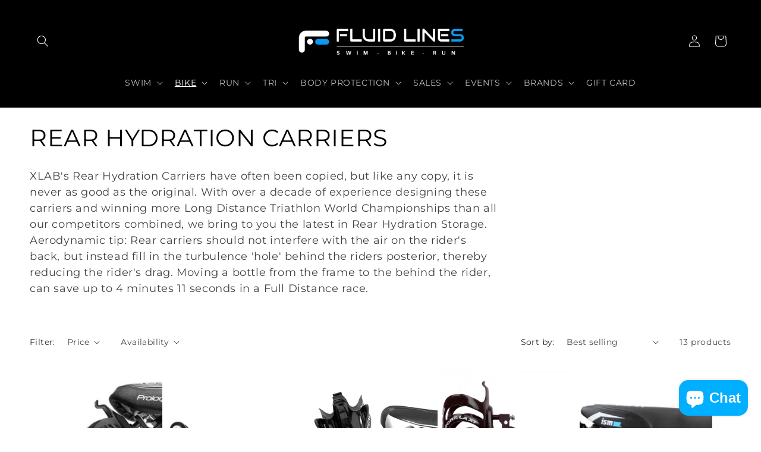

--- FILE ---
content_type: text/html; charset=utf-8
request_url: https://fluidlines.co.za/collections/rear-hydration-carriers
body_size: 37736
content:
<!doctype html>
<html class="js" lang="en">
  <head>
    <meta charset="utf-8">
    <meta http-equiv="X-UA-Compatible" content="IE=edge">
    <meta name="viewport" content="width=device-width,initial-scale=1">
    <meta name="theme-color" content="">
    <link rel="canonical" href="https://fluidlines.co.za/collections/rear-hydration-carriers"><link rel="icon" type="image/png" href="//fluidlines.co.za/cdn/shop/files/customcolor_icon_customcolor_background.png?crop=center&height=32&v=1761655094&width=32"><link rel="preconnect" href="https://fonts.shopifycdn.com" crossorigin><title>
      REAR HYDRATION CARRIERS
 &ndash; Fluidlines</title>

    
      <meta name="description" content="XLAB&#39;s Rear Hydration Carriers have often been copied, but like any copy, it is never as good as the original. With over a decade of experience designing these carriers and winning more Long Distance Triathlon World Championships than all our competitors combined, we bring to you the latest in Rear Hydration Storage. A">
    

    

<meta property="og:site_name" content="Fluidlines">
<meta property="og:url" content="https://fluidlines.co.za/collections/rear-hydration-carriers">
<meta property="og:title" content="REAR HYDRATION CARRIERS">
<meta property="og:type" content="website">
<meta property="og:description" content="XLAB&#39;s Rear Hydration Carriers have often been copied, but like any copy, it is never as good as the original. With over a decade of experience designing these carriers and winning more Long Distance Triathlon World Championships than all our competitors combined, we bring to you the latest in Rear Hydration Storage. A"><meta property="og:image" content="http://fluidlines.co.za/cdn/shop/collections/Turbo-Wing-Side-Mini-Bag-View.jpg?v=1467791858">
  <meta property="og:image:secure_url" content="https://fluidlines.co.za/cdn/shop/collections/Turbo-Wing-Side-Mini-Bag-View.jpg?v=1467791858">
  <meta property="og:image:width" content="2048">
  <meta property="og:image:height" content="1365"><meta name="twitter:site" content="@fluidlinesgroup"><meta name="twitter:card" content="summary_large_image">
<meta name="twitter:title" content="REAR HYDRATION CARRIERS">
<meta name="twitter:description" content="XLAB&#39;s Rear Hydration Carriers have often been copied, but like any copy, it is never as good as the original. With over a decade of experience designing these carriers and winning more Long Distance Triathlon World Championships than all our competitors combined, we bring to you the latest in Rear Hydration Storage. A">


    <script src="//fluidlines.co.za/cdn/shop/t/31/assets/constants.js?v=132983761750457495441722592484" defer="defer"></script>
    <script src="//fluidlines.co.za/cdn/shop/t/31/assets/pubsub.js?v=158357773527763999511722592484" defer="defer"></script>
    <script src="//fluidlines.co.za/cdn/shop/t/31/assets/global.js?v=88558128918567037191722592484" defer="defer"></script>
    <script src="//fluidlines.co.za/cdn/shop/t/31/assets/details-disclosure.js?v=13653116266235556501722592484" defer="defer"></script>
    <script src="//fluidlines.co.za/cdn/shop/t/31/assets/details-modal.js?v=25581673532751508451722592484" defer="defer"></script>
    <script src="//fluidlines.co.za/cdn/shop/t/31/assets/search-form.js?v=133129549252120666541722592484" defer="defer"></script><script src="//fluidlines.co.za/cdn/shop/t/31/assets/animations.js?v=88693664871331136111722592483" defer="defer"></script><script>window.performance && window.performance.mark && window.performance.mark('shopify.content_for_header.start');</script><meta name="google-site-verification" content="5AdyhH1cQBSxoeuj9vLI-lrGyJM5Vki-jYUtkwQ345U">
<meta id="shopify-digital-wallet" name="shopify-digital-wallet" content="/13679305/digital_wallets/dialog">
<link rel="alternate" type="application/atom+xml" title="Feed" href="/collections/rear-hydration-carriers.atom" />
<link rel="alternate" type="application/json+oembed" href="https://fluidlines.co.za/collections/rear-hydration-carriers.oembed">
<script async="async" src="/checkouts/internal/preloads.js?locale=en-ZA"></script>
<script id="shopify-features" type="application/json">{"accessToken":"d0d97505009cee44ecdb5f64c379120b","betas":["rich-media-storefront-analytics"],"domain":"fluidlines.co.za","predictiveSearch":true,"shopId":13679305,"locale":"en"}</script>
<script>var Shopify = Shopify || {};
Shopify.shop = "fluidlines-2.myshopify.com";
Shopify.locale = "en";
Shopify.currency = {"active":"ZAR","rate":"1.0"};
Shopify.country = "ZA";
Shopify.theme = {"name":"Updated copy of LIVE DAWN THEME","id":138262118566,"schema_name":"Dawn","schema_version":"15.0.2","theme_store_id":887,"role":"main"};
Shopify.theme.handle = "null";
Shopify.theme.style = {"id":null,"handle":null};
Shopify.cdnHost = "fluidlines.co.za/cdn";
Shopify.routes = Shopify.routes || {};
Shopify.routes.root = "/";</script>
<script type="module">!function(o){(o.Shopify=o.Shopify||{}).modules=!0}(window);</script>
<script>!function(o){function n(){var o=[];function n(){o.push(Array.prototype.slice.apply(arguments))}return n.q=o,n}var t=o.Shopify=o.Shopify||{};t.loadFeatures=n(),t.autoloadFeatures=n()}(window);</script>
<script id="shop-js-analytics" type="application/json">{"pageType":"collection"}</script>
<script defer="defer" async type="module" src="//fluidlines.co.za/cdn/shopifycloud/shop-js/modules/v2/client.init-shop-cart-sync_DlSlHazZ.en.esm.js"></script>
<script defer="defer" async type="module" src="//fluidlines.co.za/cdn/shopifycloud/shop-js/modules/v2/chunk.common_D16XZWos.esm.js"></script>
<script type="module">
  await import("//fluidlines.co.za/cdn/shopifycloud/shop-js/modules/v2/client.init-shop-cart-sync_DlSlHazZ.en.esm.js");
await import("//fluidlines.co.za/cdn/shopifycloud/shop-js/modules/v2/chunk.common_D16XZWos.esm.js");

  window.Shopify.SignInWithShop?.initShopCartSync?.({"fedCMEnabled":true,"windoidEnabled":true});

</script>
<script>(function() {
  var isLoaded = false;
  function asyncLoad() {
    if (isLoaded) return;
    isLoaded = true;
    var urls = ["https:\/\/cdn1.stamped.io\/files\/widget.min.js?shop=fluidlines-2.myshopify.com","https:\/\/cdn.recovermycart.com\/scripts\/keepcart\/CartJS.min.js?shop=fluidlines-2.myshopify.com\u0026shop=fluidlines-2.myshopify.com","https:\/\/shy.elfsight.com\/p\/platform.js?shop=fluidlines-2.myshopify.com","https:\/\/cdn.shopify.com\/s\/files\/1\/0184\/4255\/1360\/files\/legal.v3.min.js?v=1634513809\u0026shop=fluidlines-2.myshopify.com","https:\/\/gcdn.incartupsell.com\/deecf-uzudX4qRK9pvokFnzzUu.js?c=1766035759\u0026shop=fluidlines-2.myshopify.com","\/\/cdn.shopify.com\/proxy\/d40cf33c3c51f7f7e69f367aaf3c067c279d110800a82c881ae402cc16abe1c6\/rebolt.webcontrive.com\/theme_files\/only_style.php?shop=fluidlines-2.myshopify.com\u0026sp-cache-control=cHVibGljLCBtYXgtYWdlPTkwMA","https:\/\/cdn-bundler.nice-team.net\/app\/js\/bundler.js?shop=fluidlines-2.myshopify.com","https:\/\/cdn.hextom.com\/js\/freeshippingbar.js?shop=fluidlines-2.myshopify.com","https:\/\/cdn.robinpro.gallery\/js\/client.js?v=5ad0431\u0026shop=fluidlines-2.myshopify.com"];
    for (var i = 0; i < urls.length; i++) {
      var s = document.createElement('script');
      s.type = 'text/javascript';
      s.async = true;
      s.src = urls[i];
      var x = document.getElementsByTagName('script')[0];
      x.parentNode.insertBefore(s, x);
    }
  };
  if(window.attachEvent) {
    window.attachEvent('onload', asyncLoad);
  } else {
    window.addEventListener('load', asyncLoad, false);
  }
})();</script>
<script id="__st">var __st={"a":13679305,"offset":7200,"reqid":"d2bb82d2-666c-45e0-b506-8fcda2296cbf-1768595897","pageurl":"fluidlines.co.za\/collections\/rear-hydration-carriers","u":"1a07377e12fd","p":"collection","rtyp":"collection","rid":259867075};</script>
<script>window.ShopifyPaypalV4VisibilityTracking = true;</script>
<script id="captcha-bootstrap">!function(){'use strict';const t='contact',e='account',n='new_comment',o=[[t,t],['blogs',n],['comments',n],[t,'customer']],c=[[e,'customer_login'],[e,'guest_login'],[e,'recover_customer_password'],[e,'create_customer']],r=t=>t.map((([t,e])=>`form[action*='/${t}']:not([data-nocaptcha='true']) input[name='form_type'][value='${e}']`)).join(','),a=t=>()=>t?[...document.querySelectorAll(t)].map((t=>t.form)):[];function s(){const t=[...o],e=r(t);return a(e)}const i='password',u='form_key',d=['recaptcha-v3-token','g-recaptcha-response','h-captcha-response',i],f=()=>{try{return window.sessionStorage}catch{return}},m='__shopify_v',_=t=>t.elements[u];function p(t,e,n=!1){try{const o=window.sessionStorage,c=JSON.parse(o.getItem(e)),{data:r}=function(t){const{data:e,action:n}=t;return t[m]||n?{data:e,action:n}:{data:t,action:n}}(c);for(const[e,n]of Object.entries(r))t.elements[e]&&(t.elements[e].value=n);n&&o.removeItem(e)}catch(o){console.error('form repopulation failed',{error:o})}}const l='form_type',E='cptcha';function T(t){t.dataset[E]=!0}const w=window,h=w.document,L='Shopify',v='ce_forms',y='captcha';let A=!1;((t,e)=>{const n=(g='f06e6c50-85a8-45c8-87d0-21a2b65856fe',I='https://cdn.shopify.com/shopifycloud/storefront-forms-hcaptcha/ce_storefront_forms_captcha_hcaptcha.v1.5.2.iife.js',D={infoText:'Protected by hCaptcha',privacyText:'Privacy',termsText:'Terms'},(t,e,n)=>{const o=w[L][v],c=o.bindForm;if(c)return c(t,g,e,D).then(n);var r;o.q.push([[t,g,e,D],n]),r=I,A||(h.body.append(Object.assign(h.createElement('script'),{id:'captcha-provider',async:!0,src:r})),A=!0)});var g,I,D;w[L]=w[L]||{},w[L][v]=w[L][v]||{},w[L][v].q=[],w[L][y]=w[L][y]||{},w[L][y].protect=function(t,e){n(t,void 0,e),T(t)},Object.freeze(w[L][y]),function(t,e,n,w,h,L){const[v,y,A,g]=function(t,e,n){const i=e?o:[],u=t?c:[],d=[...i,...u],f=r(d),m=r(i),_=r(d.filter((([t,e])=>n.includes(e))));return[a(f),a(m),a(_),s()]}(w,h,L),I=t=>{const e=t.target;return e instanceof HTMLFormElement?e:e&&e.form},D=t=>v().includes(t);t.addEventListener('submit',(t=>{const e=I(t);if(!e)return;const n=D(e)&&!e.dataset.hcaptchaBound&&!e.dataset.recaptchaBound,o=_(e),c=g().includes(e)&&(!o||!o.value);(n||c)&&t.preventDefault(),c&&!n&&(function(t){try{if(!f())return;!function(t){const e=f();if(!e)return;const n=_(t);if(!n)return;const o=n.value;o&&e.removeItem(o)}(t);const e=Array.from(Array(32),(()=>Math.random().toString(36)[2])).join('');!function(t,e){_(t)||t.append(Object.assign(document.createElement('input'),{type:'hidden',name:u})),t.elements[u].value=e}(t,e),function(t,e){const n=f();if(!n)return;const o=[...t.querySelectorAll(`input[type='${i}']`)].map((({name:t})=>t)),c=[...d,...o],r={};for(const[a,s]of new FormData(t).entries())c.includes(a)||(r[a]=s);n.setItem(e,JSON.stringify({[m]:1,action:t.action,data:r}))}(t,e)}catch(e){console.error('failed to persist form',e)}}(e),e.submit())}));const S=(t,e)=>{t&&!t.dataset[E]&&(n(t,e.some((e=>e===t))),T(t))};for(const o of['focusin','change'])t.addEventListener(o,(t=>{const e=I(t);D(e)&&S(e,y())}));const B=e.get('form_key'),M=e.get(l),P=B&&M;t.addEventListener('DOMContentLoaded',(()=>{const t=y();if(P)for(const e of t)e.elements[l].value===M&&p(e,B);[...new Set([...A(),...v().filter((t=>'true'===t.dataset.shopifyCaptcha))])].forEach((e=>S(e,t)))}))}(h,new URLSearchParams(w.location.search),n,t,e,['guest_login'])})(!0,!0)}();</script>
<script integrity="sha256-4kQ18oKyAcykRKYeNunJcIwy7WH5gtpwJnB7kiuLZ1E=" data-source-attribution="shopify.loadfeatures" defer="defer" src="//fluidlines.co.za/cdn/shopifycloud/storefront/assets/storefront/load_feature-a0a9edcb.js" crossorigin="anonymous"></script>
<script data-source-attribution="shopify.dynamic_checkout.dynamic.init">var Shopify=Shopify||{};Shopify.PaymentButton=Shopify.PaymentButton||{isStorefrontPortableWallets:!0,init:function(){window.Shopify.PaymentButton.init=function(){};var t=document.createElement("script");t.src="https://fluidlines.co.za/cdn/shopifycloud/portable-wallets/latest/portable-wallets.en.js",t.type="module",document.head.appendChild(t)}};
</script>
<script data-source-attribution="shopify.dynamic_checkout.buyer_consent">
  function portableWalletsHideBuyerConsent(e){var t=document.getElementById("shopify-buyer-consent"),n=document.getElementById("shopify-subscription-policy-button");t&&n&&(t.classList.add("hidden"),t.setAttribute("aria-hidden","true"),n.removeEventListener("click",e))}function portableWalletsShowBuyerConsent(e){var t=document.getElementById("shopify-buyer-consent"),n=document.getElementById("shopify-subscription-policy-button");t&&n&&(t.classList.remove("hidden"),t.removeAttribute("aria-hidden"),n.addEventListener("click",e))}window.Shopify?.PaymentButton&&(window.Shopify.PaymentButton.hideBuyerConsent=portableWalletsHideBuyerConsent,window.Shopify.PaymentButton.showBuyerConsent=portableWalletsShowBuyerConsent);
</script>
<script data-source-attribution="shopify.dynamic_checkout.cart.bootstrap">document.addEventListener("DOMContentLoaded",(function(){function t(){return document.querySelector("shopify-accelerated-checkout-cart, shopify-accelerated-checkout")}if(t())Shopify.PaymentButton.init();else{new MutationObserver((function(e,n){t()&&(Shopify.PaymentButton.init(),n.disconnect())})).observe(document.body,{childList:!0,subtree:!0})}}));
</script>
<script id="sections-script" data-sections="header" defer="defer" src="//fluidlines.co.za/cdn/shop/t/31/compiled_assets/scripts.js?10976"></script>
<script>window.performance && window.performance.mark && window.performance.mark('shopify.content_for_header.end');</script>


    <style data-shopify>
      @font-face {
  font-family: Montserrat;
  font-weight: 400;
  font-style: normal;
  font-display: swap;
  src: url("//fluidlines.co.za/cdn/fonts/montserrat/montserrat_n4.81949fa0ac9fd2021e16436151e8eaa539321637.woff2") format("woff2"),
       url("//fluidlines.co.za/cdn/fonts/montserrat/montserrat_n4.a6c632ca7b62da89c3594789ba828388aac693fe.woff") format("woff");
}

      @font-face {
  font-family: Montserrat;
  font-weight: 700;
  font-style: normal;
  font-display: swap;
  src: url("//fluidlines.co.za/cdn/fonts/montserrat/montserrat_n7.3c434e22befd5c18a6b4afadb1e3d77c128c7939.woff2") format("woff2"),
       url("//fluidlines.co.za/cdn/fonts/montserrat/montserrat_n7.5d9fa6e2cae713c8fb539a9876489d86207fe957.woff") format("woff");
}

      @font-face {
  font-family: Montserrat;
  font-weight: 400;
  font-style: italic;
  font-display: swap;
  src: url("//fluidlines.co.za/cdn/fonts/montserrat/montserrat_i4.5a4ea298b4789e064f62a29aafc18d41f09ae59b.woff2") format("woff2"),
       url("//fluidlines.co.za/cdn/fonts/montserrat/montserrat_i4.072b5869c5e0ed5b9d2021e4c2af132e16681ad2.woff") format("woff");
}

      @font-face {
  font-family: Montserrat;
  font-weight: 700;
  font-style: italic;
  font-display: swap;
  src: url("//fluidlines.co.za/cdn/fonts/montserrat/montserrat_i7.a0d4a463df4f146567d871890ffb3c80408e7732.woff2") format("woff2"),
       url("//fluidlines.co.za/cdn/fonts/montserrat/montserrat_i7.f6ec9f2a0681acc6f8152c40921d2a4d2e1a2c78.woff") format("woff");
}

      @font-face {
  font-family: Montserrat;
  font-weight: 400;
  font-style: normal;
  font-display: swap;
  src: url("//fluidlines.co.za/cdn/fonts/montserrat/montserrat_n4.81949fa0ac9fd2021e16436151e8eaa539321637.woff2") format("woff2"),
       url("//fluidlines.co.za/cdn/fonts/montserrat/montserrat_n4.a6c632ca7b62da89c3594789ba828388aac693fe.woff") format("woff");
}


      
        :root,
        .color-scheme-1 {
          --color-background: 255,255,255;
        
          --gradient-background: #ffffff;
        

        

        --color-foreground: 0,0,0;
        --color-background-contrast: 191,191,191;
        --color-shadow: 18,18,18;
        --color-button: 0,0,0;
        --color-button-text: 255,255,255;
        --color-secondary-button: 255,255,255;
        --color-secondary-button-text: 18,18,18;
        --color-link: 18,18,18;
        --color-badge-foreground: 0,0,0;
        --color-badge-background: 255,255,255;
        --color-badge-border: 0,0,0;
        --payment-terms-background-color: rgb(255 255 255);
      }
      
        
        .color-scheme-2 {
          --color-background: 255,255,255;
        
          --gradient-background: #ffffff;
        

        

        --color-foreground: 0,0,0;
        --color-background-contrast: 191,191,191;
        --color-shadow: 0,0,0;
        --color-button: 0,0,0;
        --color-button-text: 255,255,255;
        --color-secondary-button: 255,255,255;
        --color-secondary-button-text: 0,0,0;
        --color-link: 0,0,0;
        --color-badge-foreground: 0,0,0;
        --color-badge-background: 255,255,255;
        --color-badge-border: 0,0,0;
        --payment-terms-background-color: rgb(255 255 255);
      }
      
        
        .color-scheme-3 {
          --color-background: 0,0,0;
        
          --gradient-background: #000000;
        

        

        --color-foreground: 255,255,255;
        --color-background-contrast: 128,128,128;
        --color-shadow: 18,18,18;
        --color-button: 255,255,255;
        --color-button-text: 0,0,0;
        --color-secondary-button: 0,0,0;
        --color-secondary-button-text: 255,255,255;
        --color-link: 255,255,255;
        --color-badge-foreground: 255,255,255;
        --color-badge-background: 0,0,0;
        --color-badge-border: 255,255,255;
        --payment-terms-background-color: rgb(0 0 0);
      }
      
        
        .color-scheme-4 {
          --color-background: 18,18,18;
        
          --gradient-background: #121212;
        

        

        --color-foreground: 255,255,255;
        --color-background-contrast: 146,146,146;
        --color-shadow: 18,18,18;
        --color-button: 255,255,255;
        --color-button-text: 18,18,18;
        --color-secondary-button: 18,18,18;
        --color-secondary-button-text: 255,255,255;
        --color-link: 255,255,255;
        --color-badge-foreground: 255,255,255;
        --color-badge-background: 18,18,18;
        --color-badge-border: 255,255,255;
        --payment-terms-background-color: rgb(18 18 18);
      }
      
        
        .color-scheme-5 {
          --color-background: 51,79,180;
        
          --gradient-background: #334fb4;
        

        

        --color-foreground: 255,255,255;
        --color-background-contrast: 23,35,81;
        --color-shadow: 18,18,18;
        --color-button: 255,255,255;
        --color-button-text: 51,79,180;
        --color-secondary-button: 51,79,180;
        --color-secondary-button-text: 255,255,255;
        --color-link: 255,255,255;
        --color-badge-foreground: 255,255,255;
        --color-badge-background: 51,79,180;
        --color-badge-border: 255,255,255;
        --payment-terms-background-color: rgb(51 79 180);
      }
      

      body, .color-scheme-1, .color-scheme-2, .color-scheme-3, .color-scheme-4, .color-scheme-5 {
        color: rgba(var(--color-foreground), 0.75);
        background-color: rgb(var(--color-background));
      }

      :root {
        --font-body-family: Montserrat, sans-serif;
        --font-body-style: normal;
        --font-body-weight: 400;
        --font-body-weight-bold: 700;

        --font-heading-family: Montserrat, sans-serif;
        --font-heading-style: normal;
        --font-heading-weight: 400;

        --font-body-scale: 1.0;
        --font-heading-scale: 1.0;

        --media-padding: px;
        --media-border-opacity: 0.05;
        --media-border-width: 1px;
        --media-radius: 0px;
        --media-shadow-opacity: 0.0;
        --media-shadow-horizontal-offset: 0px;
        --media-shadow-vertical-offset: 0px;
        --media-shadow-blur-radius: 0px;
        --media-shadow-visible: 0;

        --page-width: 140rem;
        --page-width-margin: 0rem;

        --product-card-image-padding: 0.0rem;
        --product-card-corner-radius: 0.0rem;
        --product-card-text-alignment: left;
        --product-card-border-width: 0.0rem;
        --product-card-border-opacity: 0.0;
        --product-card-shadow-opacity: 0.1;
        --product-card-shadow-visible: 1;
        --product-card-shadow-horizontal-offset: 0.0rem;
        --product-card-shadow-vertical-offset: 0.0rem;
        --product-card-shadow-blur-radius: 0.0rem;

        --collection-card-image-padding: 0.0rem;
        --collection-card-corner-radius: 0.0rem;
        --collection-card-text-alignment: left;
        --collection-card-border-width: 0.0rem;
        --collection-card-border-opacity: 0.0;
        --collection-card-shadow-opacity: 0.1;
        --collection-card-shadow-visible: 1;
        --collection-card-shadow-horizontal-offset: 0.0rem;
        --collection-card-shadow-vertical-offset: 0.0rem;
        --collection-card-shadow-blur-radius: 0.0rem;

        --blog-card-image-padding: 0.0rem;
        --blog-card-corner-radius: 0.0rem;
        --blog-card-text-alignment: left;
        --blog-card-border-width: 0.0rem;
        --blog-card-border-opacity: 0.0;
        --blog-card-shadow-opacity: 0.1;
        --blog-card-shadow-visible: 1;
        --blog-card-shadow-horizontal-offset: 0.0rem;
        --blog-card-shadow-vertical-offset: 0.0rem;
        --blog-card-shadow-blur-radius: 0.0rem;

        --badge-corner-radius: 4.0rem;

        --popup-border-width: 1px;
        --popup-border-opacity: 0.1;
        --popup-corner-radius: 0px;
        --popup-shadow-opacity: 0.0;
        --popup-shadow-horizontal-offset: 0px;
        --popup-shadow-vertical-offset: 0px;
        --popup-shadow-blur-radius: 0px;

        --drawer-border-width: 1px;
        --drawer-border-opacity: 0.1;
        --drawer-shadow-opacity: 0.0;
        --drawer-shadow-horizontal-offset: 0px;
        --drawer-shadow-vertical-offset: 0px;
        --drawer-shadow-blur-radius: 0px;

        --spacing-sections-desktop: 0px;
        --spacing-sections-mobile: 0px;

        --grid-desktop-vertical-spacing: 8px;
        --grid-desktop-horizontal-spacing: 8px;
        --grid-mobile-vertical-spacing: 4px;
        --grid-mobile-horizontal-spacing: 4px;

        --text-boxes-border-opacity: 0.0;
        --text-boxes-border-width: 0px;
        --text-boxes-radius: 0px;
        --text-boxes-shadow-opacity: 0.0;
        --text-boxes-shadow-visible: 0;
        --text-boxes-shadow-horizontal-offset: 0px;
        --text-boxes-shadow-vertical-offset: 0px;
        --text-boxes-shadow-blur-radius: 0px;

        --buttons-radius: 0px;
        --buttons-radius-outset: 0px;
        --buttons-border-width: 1px;
        --buttons-border-opacity: 1.0;
        --buttons-shadow-opacity: 0.0;
        --buttons-shadow-visible: 0;
        --buttons-shadow-horizontal-offset: 0px;
        --buttons-shadow-vertical-offset: 0px;
        --buttons-shadow-blur-radius: 0px;
        --buttons-border-offset: 0px;

        --inputs-radius: 0px;
        --inputs-border-width: 1px;
        --inputs-border-opacity: 0.55;
        --inputs-shadow-opacity: 0.0;
        --inputs-shadow-horizontal-offset: 0px;
        --inputs-margin-offset: 0px;
        --inputs-shadow-vertical-offset: 0px;
        --inputs-shadow-blur-radius: 0px;
        --inputs-radius-outset: 0px;

        --variant-pills-radius: 40px;
        --variant-pills-border-width: 1px;
        --variant-pills-border-opacity: 0.55;
        --variant-pills-shadow-opacity: 0.0;
        --variant-pills-shadow-horizontal-offset: 0px;
        --variant-pills-shadow-vertical-offset: 0px;
        --variant-pills-shadow-blur-radius: 0px;
      }

      *,
      *::before,
      *::after {
        box-sizing: inherit;
      }

      html {
        box-sizing: border-box;
        font-size: calc(var(--font-body-scale) * 62.5%);
        height: 100%;
      }

      body {
        display: grid;
        grid-template-rows: auto auto 1fr auto;
        grid-template-columns: 100%;
        min-height: 100%;
        margin: 0;
        font-size: 1.5rem;
        letter-spacing: 0.06rem;
        line-height: calc(1 + 0.8 / var(--font-body-scale));
        font-family: var(--font-body-family);
        font-style: var(--font-body-style);
        font-weight: var(--font-body-weight);
      }

      @media screen and (min-width: 750px) {
        body {
          font-size: 1.6rem;
        }
      }
    </style>

    <link href="//fluidlines.co.za/cdn/shop/t/31/assets/base.css?v=139572544355086235241757498453" rel="stylesheet" type="text/css" media="all" />
    <link rel="stylesheet" href="//fluidlines.co.za/cdn/shop/t/31/assets/component-cart-items.css?v=127384614032664249911722592484" media="print" onload="this.media='all'"><link href="//fluidlines.co.za/cdn/shop/t/31/assets/component-cart-drawer.css?v=19530961819213608911722592484" rel="stylesheet" type="text/css" media="all" />
      <link href="//fluidlines.co.za/cdn/shop/t/31/assets/component-cart.css?v=165982380921400067651722592484" rel="stylesheet" type="text/css" media="all" />
      <link href="//fluidlines.co.za/cdn/shop/t/31/assets/component-totals.css?v=15906652033866631521722592484" rel="stylesheet" type="text/css" media="all" />
      <link href="//fluidlines.co.za/cdn/shop/t/31/assets/component-price.css?v=70172745017360139101722592484" rel="stylesheet" type="text/css" media="all" />
      <link href="//fluidlines.co.za/cdn/shop/t/31/assets/component-discounts.css?v=152760482443307489271722592484" rel="stylesheet" type="text/css" media="all" />

      <link rel="preload" as="font" href="//fluidlines.co.za/cdn/fonts/montserrat/montserrat_n4.81949fa0ac9fd2021e16436151e8eaa539321637.woff2" type="font/woff2" crossorigin>
      

      <link rel="preload" as="font" href="//fluidlines.co.za/cdn/fonts/montserrat/montserrat_n4.81949fa0ac9fd2021e16436151e8eaa539321637.woff2" type="font/woff2" crossorigin>
      
<link href="//fluidlines.co.za/cdn/shop/t/31/assets/component-localization-form.css?v=120620094879297847921722592484" rel="stylesheet" type="text/css" media="all" />
      <script src="//fluidlines.co.za/cdn/shop/t/31/assets/localization-form.js?v=144176611646395275351722592484" defer="defer"></script><link
        rel="stylesheet"
        href="//fluidlines.co.za/cdn/shop/t/31/assets/component-predictive-search.css?v=118923337488134913561722592484"
        media="print"
        onload="this.media='all'"
      ><script>
      if (Shopify.designMode) {
        document.documentElement.classList.add('shopify-design-mode');
      }
    </script>
  


<script>
  document.addEventListener("DOMContentLoaded", function(event) {
    const style = document.getElementById('wsg-custom-style');
    if (typeof window.isWsgCustomer != "undefined" && isWsgCustomer) {
      style.innerHTML = `
        ${style.innerHTML} 
        /* A friend of hideWsg - this will _show_ only for wsg customers. Add class to an element to use */
        .showWsg {
          display: unset;
        }
        /* wholesale only CSS */
        .additional-checkout-buttons, .shopify-payment-button {
          display: none !important;
        }
        .wsg-proxy-container select {
          background-color: 
          ${
        document.querySelector('input').style.backgroundColor
          ? document.querySelector('input').style.backgroundColor
          : 'white'
        } !important;
        }
      `;
    } else {
      style.innerHTML = `
        ${style.innerHTML}
        /* Add CSS rules here for NOT wsg customers - great to hide elements from retail when we can't access the code driving the element */
        
      `;
    }

    if (typeof window.embedButtonBg !== undefined && typeof window.embedButtonText !== undefined && window.embedButtonBg !== window.embedButtonText) {
      style.innerHTML = `
        ${style.innerHTML}
        .wsg-button-fix {
          background: ${embedButtonBg} !important;
          border-color: ${embedButtonBg} !important;
          color: ${embedButtonText} !important;
        }
      `;
    }

    // =========================
    //         CUSTOM JS
    // ==========================
    if (document.querySelector(".wsg-proxy-container")) {
      initNodeObserver(wsgCustomJs);
    }
  })

  function wsgCustomJs() {

    // update button classes
    const button = document.querySelectorAll(".wsg-button-fix");
    let buttonClass = "xxButtonClassesHerexx";
    buttonClass = buttonClass.split(" ");
    for (let i = 0; i < button.length; i++) {
      button[i].classList.add(... buttonClass);
    }

    // wsgCustomJs window placeholder
    // update secondary btn color on proxy cart
    if (document.getElementById("wsg-checkout-one")) {
      const checkoutButton = document.getElementById("wsg-checkout-one");
      let wsgBtnColor = window.getComputedStyle(checkoutButton).backgroundColor;
      let wsgBtnBackground = "none";
      let wsgBtnBorder = "thin solid " + wsgBtnColor;
      let wsgBtnPadding = window.getComputedStyle(checkoutButton).padding;
      let spofBtn = document.querySelectorAll(".spof-btn");
      for (let i = 0; i < spofBtn.length; i++) {
        spofBtn[i].style.background = wsgBtnBackground;
        spofBtn[i].style.color = wsgBtnColor;
        spofBtn[i].style.border = wsgBtnBorder;
        spofBtn[i].style.padding = wsgBtnPadding;
      }
    }

    // update Quick Order Form label
    if (typeof window.embedSPOFLabel != "undefined" && embedSPOFLabel) {
      document.querySelectorAll(".spof-btn").forEach(function(spofBtn) {
        spofBtn.removeAttribute("data-translation-selector");
        spofBtn.innerHTML = embedSPOFLabel;
      });
    }
  }

  function initNodeObserver(onChangeNodeCallback) {

    // Select the node that will be observed for mutations
    const targetNode = document.querySelector(".wsg-proxy-container");

    // Options for the observer (which mutations to observe)
    const config = {
      attributes: true,
      childList: true,
      subtree: true
    };

    // Callback function to execute when mutations are observed
    const callback = function(mutationsList, observer) {
      for (const mutation of mutationsList) {
        if (mutation.type === 'childList') {
          onChangeNodeCallback();
          observer.disconnect();
        }
      }
    };

    // Create an observer instance linked to the callback function
    const observer = new MutationObserver(callback);

    // Start observing the target node for configured mutations
    observer.observe(targetNode, config);
  }
</script>


<style id="wsg-custom-style">
  /* A friend of hideWsg - this will _show_ only for wsg customers. Add class to an element to use */
  .showWsg {
    display: none;
  }
  /* Signup/login */
  #wsg-signup select,
  #wsg-signup input,
  #wsg-signup textarea {
    height: 46px;
    border: thin solid #d1d1d1;
    padding: 6px 10px;
  }
  #wsg-signup textarea {
    min-height: 100px;
  }
  .wsg-login-input {
    height: 46px;
    border: thin solid #d1d1d1;
    padding: 6px 10px;
  }
  #wsg-signup select {
  }
/*   Quick Order Form */
  .wsg-table td {
    border: none;
    min-width: 150px;
  }
  .wsg-table tr {
    border-bottom: thin solid #d1d1d1; 
    border-left: none;
  }
  .wsg-table input[type="number"] {
    border: thin solid #d1d1d1;
    padding: 5px 15px;
    min-height: 42px;
  }
  #wsg-spof-link a {
    text-decoration: inherit;
    color: inherit;
  }
  .wsg-proxy-container {
    margin-top: 0% !important;
  }
  @media screen and (max-width:768px){
    .wsg-proxy-container .wsg-table input[type="number"] {
        max-width: 80%; 
    }
    .wsg-center img {
      width: 50px !important;
    }
    .wsg-variant-price-area {
      min-width: 70px !important;
    }
  }
  /* Submit button */
  #wsg-cart-update{
    padding: 8px 10px;
    min-height: 45px;
    max-width: 100% !important;
  }
  .wsg-table {
    background: inherit !important;
  }
  .wsg-spof-container-main {
    background: inherit !important;
  }
  /* General fixes */
  .wsg-hide-prices {
    opacity: 0;
  }
  .wsg-ws-only .button {
    margin: 0;
  }
</style>
<!-- BEGIN app block: shopify://apps/bundler/blocks/bundler-script-append/7a6ae1b8-3b16-449b-8429-8bb89a62c664 --><script defer="defer">
	/**	Bundler script loader, version number: 2.0 */
	(function(){
		var loadScript=function(a,b){var c=document.createElement("script");c.type="text/javascript",c.readyState?c.onreadystatechange=function(){("loaded"==c.readyState||"complete"==c.readyState)&&(c.onreadystatechange=null,b())}:c.onload=function(){b()},c.src=a,document.getElementsByTagName("head")[0].appendChild(c)};
		appendScriptUrl('fluidlines-2.myshopify.com');

		// get script url and append timestamp of last change
		function appendScriptUrl(shop) {

			var timeStamp = Math.floor(Date.now() / (1000*1*1));
			var timestampUrl = 'https://bundler.nice-team.net/app/shop/status/'+shop+'.js?'+timeStamp;

			loadScript(timestampUrl, function() {
				// append app script
				if (typeof bundler_settings_updated == 'undefined') {
					console.log('settings are undefined');
					bundler_settings_updated = 'default-by-script';
				}
				var scriptUrl = "https://cdn-bundler.nice-team.net/app/js/bundler-script.js?shop="+shop+"&"+bundler_settings_updated;
				loadScript(scriptUrl, function(){});
			});
		}
	})();

	var BndlrScriptAppended = true;
	
</script>

<!-- END app block --><!-- BEGIN app block: shopify://apps/rt-terms-and-conditions-box/blocks/app-embed/17661ca5-aeea-41b9-8091-d8f7233e8b22 --><script type='text/javascript'>
  window.roarJs = window.roarJs || {};
      roarJs.LegalConfig = {
          metafields: {
          shop: "fluidlines-2.myshopify.com",
          settings: {"enabled":"1","param":{"message":"I have read and agreed with the {link}","error_message":"Please agree to the terms and conditions before making a purchase!","error_display":"dialog","greeting":{"enabled":"0","message":"Please agree to the T\u0026C before purchasing!","delay":"1"},"link_order":["link"],"links":{"link":{"label":"terms and conditions.","target":"_blank","url":"https:\/\/fluidlines-2.myshopify.com\/policies\/terms-of-service","policy":"terms-of-service"}},"force_enabled":"0","optional":"0","optional_message_enabled":"0","optional_message_value":"Thank you! The page will be moved to the checkout page.","optional_checkbox_hidden":"0","time_enabled":"1","time_label":"Agreed to the Terms and Conditions on","checkbox":"1"},"popup":{"title":"Terms and Conditions","width":"600","button":"Process to Checkout","icon_color":"#197bbd"},"style":{"checkbox":{"size":"20","color":"#0075ff"},"message":{"font":"inherit","size":"13","customized":{"enabled":"1","color":"#007ace","accent":"#0075ff","error":"#de3618"},"align":"inherit","padding":{"top":"0","right":"0","bottom":"0","left":"0"}}},"only1":"true","installer":[]},
          moneyFormat: "R {{amount}}"
      }
  }
</script>
<script src='https://cdn.shopify.com/extensions/019a2c75-764c-7925-b253-e24466484d41/legal-7/assets/legal.js' defer></script>


<!-- END app block --><script src="https://cdn.shopify.com/extensions/7bc9bb47-adfa-4267-963e-cadee5096caf/inbox-1252/assets/inbox-chat-loader.js" type="text/javascript" defer="defer"></script>
<script src="https://cdn.shopify.com/extensions/019bc634-a0da-7fa2-9271-f5ff795629c3/netwise-b2b-165/assets/netwise-widget.min.js" type="text/javascript" defer="defer"></script>
<script src="https://cdn.shopify.com/extensions/019bc5da-5ba6-7e9a-9888-a6222a70d7c3/js-client-214/assets/pushowl-shopify.js" type="text/javascript" defer="defer"></script>
<link href="https://cdn.shopify.com/extensions/019a2c75-764c-7925-b253-e24466484d41/legal-7/assets/legal.css" rel="stylesheet" type="text/css" media="all">
<link href="https://monorail-edge.shopifysvc.com" rel="dns-prefetch">
<script>(function(){if ("sendBeacon" in navigator && "performance" in window) {try {var session_token_from_headers = performance.getEntriesByType('navigation')[0].serverTiming.find(x => x.name == '_s').description;} catch {var session_token_from_headers = undefined;}var session_cookie_matches = document.cookie.match(/_shopify_s=([^;]*)/);var session_token_from_cookie = session_cookie_matches && session_cookie_matches.length === 2 ? session_cookie_matches[1] : "";var session_token = session_token_from_headers || session_token_from_cookie || "";function handle_abandonment_event(e) {var entries = performance.getEntries().filter(function(entry) {return /monorail-edge.shopifysvc.com/.test(entry.name);});if (!window.abandonment_tracked && entries.length === 0) {window.abandonment_tracked = true;var currentMs = Date.now();var navigation_start = performance.timing.navigationStart;var payload = {shop_id: 13679305,url: window.location.href,navigation_start,duration: currentMs - navigation_start,session_token,page_type: "collection"};window.navigator.sendBeacon("https://monorail-edge.shopifysvc.com/v1/produce", JSON.stringify({schema_id: "online_store_buyer_site_abandonment/1.1",payload: payload,metadata: {event_created_at_ms: currentMs,event_sent_at_ms: currentMs}}));}}window.addEventListener('pagehide', handle_abandonment_event);}}());</script>
<script id="web-pixels-manager-setup">(function e(e,d,r,n,o){if(void 0===o&&(o={}),!Boolean(null===(a=null===(i=window.Shopify)||void 0===i?void 0:i.analytics)||void 0===a?void 0:a.replayQueue)){var i,a;window.Shopify=window.Shopify||{};var t=window.Shopify;t.analytics=t.analytics||{};var s=t.analytics;s.replayQueue=[],s.publish=function(e,d,r){return s.replayQueue.push([e,d,r]),!0};try{self.performance.mark("wpm:start")}catch(e){}var l=function(){var e={modern:/Edge?\/(1{2}[4-9]|1[2-9]\d|[2-9]\d{2}|\d{4,})\.\d+(\.\d+|)|Firefox\/(1{2}[4-9]|1[2-9]\d|[2-9]\d{2}|\d{4,})\.\d+(\.\d+|)|Chrom(ium|e)\/(9{2}|\d{3,})\.\d+(\.\d+|)|(Maci|X1{2}).+ Version\/(15\.\d+|(1[6-9]|[2-9]\d|\d{3,})\.\d+)([,.]\d+|)( \(\w+\)|)( Mobile\/\w+|) Safari\/|Chrome.+OPR\/(9{2}|\d{3,})\.\d+\.\d+|(CPU[ +]OS|iPhone[ +]OS|CPU[ +]iPhone|CPU IPhone OS|CPU iPad OS)[ +]+(15[._]\d+|(1[6-9]|[2-9]\d|\d{3,})[._]\d+)([._]\d+|)|Android:?[ /-](13[3-9]|1[4-9]\d|[2-9]\d{2}|\d{4,})(\.\d+|)(\.\d+|)|Android.+Firefox\/(13[5-9]|1[4-9]\d|[2-9]\d{2}|\d{4,})\.\d+(\.\d+|)|Android.+Chrom(ium|e)\/(13[3-9]|1[4-9]\d|[2-9]\d{2}|\d{4,})\.\d+(\.\d+|)|SamsungBrowser\/([2-9]\d|\d{3,})\.\d+/,legacy:/Edge?\/(1[6-9]|[2-9]\d|\d{3,})\.\d+(\.\d+|)|Firefox\/(5[4-9]|[6-9]\d|\d{3,})\.\d+(\.\d+|)|Chrom(ium|e)\/(5[1-9]|[6-9]\d|\d{3,})\.\d+(\.\d+|)([\d.]+$|.*Safari\/(?![\d.]+ Edge\/[\d.]+$))|(Maci|X1{2}).+ Version\/(10\.\d+|(1[1-9]|[2-9]\d|\d{3,})\.\d+)([,.]\d+|)( \(\w+\)|)( Mobile\/\w+|) Safari\/|Chrome.+OPR\/(3[89]|[4-9]\d|\d{3,})\.\d+\.\d+|(CPU[ +]OS|iPhone[ +]OS|CPU[ +]iPhone|CPU IPhone OS|CPU iPad OS)[ +]+(10[._]\d+|(1[1-9]|[2-9]\d|\d{3,})[._]\d+)([._]\d+|)|Android:?[ /-](13[3-9]|1[4-9]\d|[2-9]\d{2}|\d{4,})(\.\d+|)(\.\d+|)|Mobile Safari.+OPR\/([89]\d|\d{3,})\.\d+\.\d+|Android.+Firefox\/(13[5-9]|1[4-9]\d|[2-9]\d{2}|\d{4,})\.\d+(\.\d+|)|Android.+Chrom(ium|e)\/(13[3-9]|1[4-9]\d|[2-9]\d{2}|\d{4,})\.\d+(\.\d+|)|Android.+(UC? ?Browser|UCWEB|U3)[ /]?(15\.([5-9]|\d{2,})|(1[6-9]|[2-9]\d|\d{3,})\.\d+)\.\d+|SamsungBrowser\/(5\.\d+|([6-9]|\d{2,})\.\d+)|Android.+MQ{2}Browser\/(14(\.(9|\d{2,})|)|(1[5-9]|[2-9]\d|\d{3,})(\.\d+|))(\.\d+|)|K[Aa][Ii]OS\/(3\.\d+|([4-9]|\d{2,})\.\d+)(\.\d+|)/},d=e.modern,r=e.legacy,n=navigator.userAgent;return n.match(d)?"modern":n.match(r)?"legacy":"unknown"}(),u="modern"===l?"modern":"legacy",c=(null!=n?n:{modern:"",legacy:""})[u],f=function(e){return[e.baseUrl,"/wpm","/b",e.hashVersion,"modern"===e.buildTarget?"m":"l",".js"].join("")}({baseUrl:d,hashVersion:r,buildTarget:u}),m=function(e){var d=e.version,r=e.bundleTarget,n=e.surface,o=e.pageUrl,i=e.monorailEndpoint;return{emit:function(e){var a=e.status,t=e.errorMsg,s=(new Date).getTime(),l=JSON.stringify({metadata:{event_sent_at_ms:s},events:[{schema_id:"web_pixels_manager_load/3.1",payload:{version:d,bundle_target:r,page_url:o,status:a,surface:n,error_msg:t},metadata:{event_created_at_ms:s}}]});if(!i)return console&&console.warn&&console.warn("[Web Pixels Manager] No Monorail endpoint provided, skipping logging."),!1;try{return self.navigator.sendBeacon.bind(self.navigator)(i,l)}catch(e){}var u=new XMLHttpRequest;try{return u.open("POST",i,!0),u.setRequestHeader("Content-Type","text/plain"),u.send(l),!0}catch(e){return console&&console.warn&&console.warn("[Web Pixels Manager] Got an unhandled error while logging to Monorail."),!1}}}}({version:r,bundleTarget:l,surface:e.surface,pageUrl:self.location.href,monorailEndpoint:e.monorailEndpoint});try{o.browserTarget=l,function(e){var d=e.src,r=e.async,n=void 0===r||r,o=e.onload,i=e.onerror,a=e.sri,t=e.scriptDataAttributes,s=void 0===t?{}:t,l=document.createElement("script"),u=document.querySelector("head"),c=document.querySelector("body");if(l.async=n,l.src=d,a&&(l.integrity=a,l.crossOrigin="anonymous"),s)for(var f in s)if(Object.prototype.hasOwnProperty.call(s,f))try{l.dataset[f]=s[f]}catch(e){}if(o&&l.addEventListener("load",o),i&&l.addEventListener("error",i),u)u.appendChild(l);else{if(!c)throw new Error("Did not find a head or body element to append the script");c.appendChild(l)}}({src:f,async:!0,onload:function(){if(!function(){var e,d;return Boolean(null===(d=null===(e=window.Shopify)||void 0===e?void 0:e.analytics)||void 0===d?void 0:d.initialized)}()){var d=window.webPixelsManager.init(e)||void 0;if(d){var r=window.Shopify.analytics;r.replayQueue.forEach((function(e){var r=e[0],n=e[1],o=e[2];d.publishCustomEvent(r,n,o)})),r.replayQueue=[],r.publish=d.publishCustomEvent,r.visitor=d.visitor,r.initialized=!0}}},onerror:function(){return m.emit({status:"failed",errorMsg:"".concat(f," has failed to load")})},sri:function(e){var d=/^sha384-[A-Za-z0-9+/=]+$/;return"string"==typeof e&&d.test(e)}(c)?c:"",scriptDataAttributes:o}),m.emit({status:"loading"})}catch(e){m.emit({status:"failed",errorMsg:(null==e?void 0:e.message)||"Unknown error"})}}})({shopId: 13679305,storefrontBaseUrl: "https://fluidlines.co.za",extensionsBaseUrl: "https://extensions.shopifycdn.com/cdn/shopifycloud/web-pixels-manager",monorailEndpoint: "https://monorail-edge.shopifysvc.com/unstable/produce_batch",surface: "storefront-renderer",enabledBetaFlags: ["2dca8a86"],webPixelsConfigList: [{"id":"1275232422","configuration":"{\"subdomain\": \"fluidlines-2\"}","eventPayloadVersion":"v1","runtimeContext":"STRICT","scriptVersion":"69e1bed23f1568abe06fb9d113379033","type":"APP","apiClientId":1615517,"privacyPurposes":["ANALYTICS","MARKETING","SALE_OF_DATA"],"dataSharingAdjustments":{"protectedCustomerApprovalScopes":["read_customer_address","read_customer_email","read_customer_name","read_customer_personal_data","read_customer_phone"]}},{"id":"699039910","configuration":"{\"config\":\"{\\\"pixel_id\\\":\\\"GT-NMDFMSS\\\",\\\"target_country\\\":\\\"ZA\\\",\\\"gtag_events\\\":[{\\\"type\\\":\\\"view_item\\\",\\\"action_label\\\":\\\"MC-BGHTWGVYPL\\\"},{\\\"type\\\":\\\"purchase\\\",\\\"action_label\\\":\\\"MC-BGHTWGVYPL\\\"},{\\\"type\\\":\\\"page_view\\\",\\\"action_label\\\":\\\"MC-BGHTWGVYPL\\\"}],\\\"enable_monitoring_mode\\\":false}\"}","eventPayloadVersion":"v1","runtimeContext":"OPEN","scriptVersion":"b2a88bafab3e21179ed38636efcd8a93","type":"APP","apiClientId":1780363,"privacyPurposes":[],"dataSharingAdjustments":{"protectedCustomerApprovalScopes":["read_customer_address","read_customer_email","read_customer_name","read_customer_personal_data","read_customer_phone"]}},{"id":"295272614","configuration":"{\"pixel_id\":\"515032939269517\",\"pixel_type\":\"facebook_pixel\",\"metaapp_system_user_token\":\"-\"}","eventPayloadVersion":"v1","runtimeContext":"OPEN","scriptVersion":"ca16bc87fe92b6042fbaa3acc2fbdaa6","type":"APP","apiClientId":2329312,"privacyPurposes":["ANALYTICS","MARKETING","SALE_OF_DATA"],"dataSharingAdjustments":{"protectedCustomerApprovalScopes":["read_customer_address","read_customer_email","read_customer_name","read_customer_personal_data","read_customer_phone"]}},{"id":"20316326","configuration":"{\"myshopifyDomain\":\"fluidlines-2.myshopify.com\"}","eventPayloadVersion":"v1","runtimeContext":"STRICT","scriptVersion":"23b97d18e2aa74363140dc29c9284e87","type":"APP","apiClientId":2775569,"privacyPurposes":["ANALYTICS","MARKETING","SALE_OF_DATA"],"dataSharingAdjustments":{"protectedCustomerApprovalScopes":["read_customer_address","read_customer_email","read_customer_name","read_customer_phone","read_customer_personal_data"]}},{"id":"87130278","eventPayloadVersion":"v1","runtimeContext":"LAX","scriptVersion":"1","type":"CUSTOM","privacyPurposes":["ANALYTICS"],"name":"Google Analytics tag (migrated)"},{"id":"shopify-app-pixel","configuration":"{}","eventPayloadVersion":"v1","runtimeContext":"STRICT","scriptVersion":"0450","apiClientId":"shopify-pixel","type":"APP","privacyPurposes":["ANALYTICS","MARKETING"]},{"id":"shopify-custom-pixel","eventPayloadVersion":"v1","runtimeContext":"LAX","scriptVersion":"0450","apiClientId":"shopify-pixel","type":"CUSTOM","privacyPurposes":["ANALYTICS","MARKETING"]}],isMerchantRequest: false,initData: {"shop":{"name":"Fluidlines","paymentSettings":{"currencyCode":"ZAR"},"myshopifyDomain":"fluidlines-2.myshopify.com","countryCode":"ZA","storefrontUrl":"https:\/\/fluidlines.co.za"},"customer":null,"cart":null,"checkout":null,"productVariants":[],"purchasingCompany":null},},"https://fluidlines.co.za/cdn","fcfee988w5aeb613cpc8e4bc33m6693e112",{"modern":"","legacy":""},{"shopId":"13679305","storefrontBaseUrl":"https:\/\/fluidlines.co.za","extensionBaseUrl":"https:\/\/extensions.shopifycdn.com\/cdn\/shopifycloud\/web-pixels-manager","surface":"storefront-renderer","enabledBetaFlags":"[\"2dca8a86\"]","isMerchantRequest":"false","hashVersion":"fcfee988w5aeb613cpc8e4bc33m6693e112","publish":"custom","events":"[[\"page_viewed\",{}],[\"collection_viewed\",{\"collection\":{\"id\":\"259867075\",\"title\":\"REAR HYDRATION CARRIERS\",\"productVariants\":[{\"price\":{\"amount\":1299.0,\"currencyCode\":\"ZAR\"},\"product\":{\"title\":\"Xlab Delta 105\",\"vendor\":\"XLAB\",\"id\":\"10812720771\",\"untranslatedTitle\":\"Xlab Delta 105\",\"url\":\"\/products\/xlab-delta-105\",\"type\":\"REAR HYDRATION CARRIER\"},\"id\":\"44091559939\",\"image\":{\"src\":\"\/\/fluidlines.co.za\/cdn\/shop\/products\/5a6ec5c00341f0813fc441e0ebdfccffb0c5df5c.jpg?v=1579970874\"},\"sku\":\"XR2724\",\"title\":\"Default Title\",\"untranslatedTitle\":\"Default Title\"},{\"price\":{\"amount\":1299.0,\"currencyCode\":\"ZAR\"},\"product\":{\"title\":\"XLAB Turbo Wing - Black\",\"vendor\":\"XLAB\",\"id\":\"7582716483\",\"untranslatedTitle\":\"XLAB Turbo Wing - Black\",\"url\":\"\/products\/xlab-turbo-wing-black\",\"type\":\"REAR HYDRATION CARRIER\"},\"id\":\"23949433347\",\"image\":{\"src\":\"\/\/fluidlines.co.za\/cdn\/shop\/products\/a220e8caaf82e94ef0cc1d08cecb1156453f2ca7_e2c308d1-59e3-4896-8d76-2855bc91c1bb.jpg?v=1594331875\"},\"sku\":\"XR1388\",\"title\":\"Default Title\",\"untranslatedTitle\":\"Default Title\"},{\"price\":{\"amount\":1900.0,\"currencyCode\":\"ZAR\"},\"product\":{\"title\":\"Turbo Wing System with Xenon Cages - Black\",\"vendor\":\"XLAB\",\"id\":\"7724028002470\",\"untranslatedTitle\":\"Turbo Wing System with Xenon Cages - Black\",\"url\":\"\/products\/turbo-wing-system-with-xenon-cages-black\",\"type\":\"REAR HYDRATION CARRIER\"},\"id\":\"44078874755238\",\"image\":{\"src\":\"\/\/fluidlines.co.za\/cdn\/shop\/products\/c2ac37a375a9046be5ef1151de07ab43.jpg?v=1739784117\"},\"sku\":\"XR3035\",\"title\":\"Default Title\",\"untranslatedTitle\":\"Default Title\"},{\"price\":{\"amount\":2195.01,\"currencyCode\":\"ZAR\"},\"product\":{\"title\":\"XLAB Delta 400\",\"vendor\":\"XLAB\",\"id\":\"7582746179\",\"untranslatedTitle\":\"XLAB Delta 400\",\"url\":\"\/products\/xlab-delta-400\",\"type\":\"REAR HYDRATION CARRIER\"},\"id\":\"23949515523\",\"image\":{\"src\":\"\/\/fluidlines.co.za\/cdn\/shop\/products\/70da8d7f2a7cf0c160100b2765ce13042af9a56d_cd61ee1c-2486-4294-af92-f9196b5d49b2.jpg?v=1579970875\"},\"sku\":\"XR2294\",\"title\":\"Default Title\",\"untranslatedTitle\":\"Default Title\"},{\"price\":{\"amount\":2195.01,\"currencyCode\":\"ZAR\"},\"product\":{\"title\":\"Xlab System Delta 425\",\"vendor\":\"XLAB\",\"id\":\"6801432117414\",\"untranslatedTitle\":\"Xlab System Delta 425\",\"url\":\"\/products\/xlab-system-delta-425\",\"type\":\"REAR HYDRATION CARRIER\"},\"id\":\"40179855622310\",\"image\":{\"src\":\"\/\/fluidlines.co.za\/cdn\/shop\/products\/346b67d8d4317bc1af259434031550a0.jpg?v=1641809285\"},\"sku\":\"XR2356\",\"title\":\"Default Title\",\"untranslatedTitle\":\"Default Title\"},{\"price\":{\"amount\":2195.01,\"currencyCode\":\"ZAR\"},\"product\":{\"title\":\"Xlab System Delta 430\",\"vendor\":\"XLAB\",\"id\":\"7297709375654\",\"untranslatedTitle\":\"Xlab System Delta 430\",\"url\":\"\/products\/xlab-system-delta-430\",\"type\":\"REAR HYDRATION CARRIER\"},\"id\":\"42318541783206\",\"image\":{\"src\":\"\/\/fluidlines.co.za\/cdn\/shop\/products\/d21460c7f0609db79b9822f4d7b9c5dc.jpg?v=1648453464\"},\"sku\":\"XR2900\",\"title\":\"Default Title\",\"untranslatedTitle\":\"Default Title\"},{\"price\":{\"amount\":3185.01,\"currencyCode\":\"ZAR\"},\"product\":{\"title\":\"XLAB Carbon Wing 400i\",\"vendor\":\"XLAB\",\"id\":\"7582714883\",\"untranslatedTitle\":\"XLAB Carbon Wing 400i\",\"url\":\"\/products\/xlab-carbon-wing-400i\",\"type\":\"REAR HYDRATION CARRIER\"},\"id\":\"23949431235\",\"image\":{\"src\":\"\/\/fluidlines.co.za\/cdn\/shop\/products\/ab9129fc66fdf0299c4069e9f848945d8c5138a6_1e45afc5-caf6-497b-9886-94036a4157ba.jpg?v=1579970874\"},\"sku\":\"XR1129\",\"title\":\"Default Title\",\"untranslatedTitle\":\"Default Title\"},{\"price\":{\"amount\":1380.0,\"currencyCode\":\"ZAR\"},\"product\":{\"title\":\"XLAB Sonic Wing - Black\",\"vendor\":\"XLAB\",\"id\":\"7582715715\",\"untranslatedTitle\":\"XLAB Sonic Wing - Black\",\"url\":\"\/products\/xlab-sonic-wing-black\",\"type\":\"REAR HYDRATION CARRIER\"},\"id\":\"23949432323\",\"image\":{\"src\":\"\/\/fluidlines.co.za\/cdn\/shop\/products\/d6da38ca349b281a18e59afbf31b5cbd18134bd2_e0197074-b2b4-4b85-9565-d95878ea9e99.jpg?v=1579970886\"},\"sku\":\"XR1216\",\"title\":\"Default Title\",\"untranslatedTitle\":\"Default Title\"},{\"price\":{\"amount\":2395.0,\"currencyCode\":\"ZAR\"},\"product\":{\"title\":\"XLAB DELTA 400XT MATTE\",\"vendor\":\"XLAB\",\"id\":\"8411988197542\",\"untranslatedTitle\":\"XLAB DELTA 400XT MATTE\",\"url\":\"\/products\/xlab-delta-400xt-matte\",\"type\":\"REAR HYDRATION CARRIER\"},\"id\":\"46161120690342\",\"image\":{\"src\":\"\/\/fluidlines.co.za\/cdn\/shop\/files\/c81afce120320455f0e2788b2a6c7372.jpg?v=1740470901\"},\"sku\":\"XR3044\",\"title\":\"Default Title\",\"untranslatedTitle\":\"Default Title\"},{\"price\":{\"amount\":625.0,\"currencyCode\":\"ZAR\"},\"product\":{\"title\":\"Cobb Rear Hydration Mount\",\"vendor\":\"COBB\",\"id\":\"7582868483\",\"untranslatedTitle\":\"Cobb Rear Hydration Mount\",\"url\":\"\/products\/cobb-rear-hydration-mount\",\"type\":\"REAR HYDRATION CARRIER\"},\"id\":\"23949872899\",\"image\":{\"src\":\"\/\/fluidlines.co.za\/cdn\/shop\/products\/bc702bdfb74983d3bb661b220e6d3c157f38237a.jpg?v=1527071155\"},\"sku\":\"COBBRHM\",\"title\":\"Default Title\",\"untranslatedTitle\":\"Default Title\"},{\"price\":{\"amount\":2395.0,\"currencyCode\":\"ZAR\"},\"product\":{\"title\":\"XLAB DELTA 430XT MATTE\",\"vendor\":\"XLAB\",\"id\":\"8411988328614\",\"untranslatedTitle\":\"XLAB DELTA 430XT MATTE\",\"url\":\"\/products\/xlab-delta-430xt-matte\",\"type\":\"REAR HYDRATION CARRIER\"},\"id\":\"46161120854182\",\"image\":{\"src\":\"\/\/fluidlines.co.za\/cdn\/shop\/files\/57f818de5ef9fec00f60a5d67e8338b3.jpg?v=1740474199\"},\"sku\":\"XR3049\",\"title\":\"Default Title\",\"untranslatedTitle\":\"Default Title\"},{\"price\":{\"amount\":213.0,\"currencyCode\":\"ZAR\"},\"product\":{\"title\":\"Xlab Wing Mountain Hardware (for super wing \u0026 turbo wing)\",\"vendor\":\"XLAB\",\"id\":\"10812721603\",\"untranslatedTitle\":\"Xlab Wing Mountain Hardware (for super wing \u0026 turbo wing)\",\"url\":\"\/products\/xlab-wing-mountain-hardware-for-super-wing-amp-turbo-wing\",\"type\":\"REAR HYDRATION CARRIER\"},\"id\":\"44091560771\",\"image\":null,\"sku\":\"XS1122\",\"title\":\"Default Title\",\"untranslatedTitle\":\"Default Title\"},{\"price\":{\"amount\":2395.0,\"currencyCode\":\"ZAR\"},\"product\":{\"title\":\"XLAB DELTA 425XT MATTE\",\"vendor\":\"XLAB\",\"id\":\"8411988295846\",\"untranslatedTitle\":\"XLAB DELTA 425XT MATTE\",\"url\":\"\/products\/xlab-delta-425xt-matte\",\"type\":\"REAR HYDRATION CARRIER\"},\"id\":\"46161120788646\",\"image\":{\"src\":\"\/\/fluidlines.co.za\/cdn\/shop\/files\/26f6c39614b027a22786a03f7321b8a5.jpg?v=1740474195\"},\"sku\":\"XR3047\",\"title\":\"Default Title\",\"untranslatedTitle\":\"Default Title\"}]}}]]"});</script><script>
  window.ShopifyAnalytics = window.ShopifyAnalytics || {};
  window.ShopifyAnalytics.meta = window.ShopifyAnalytics.meta || {};
  window.ShopifyAnalytics.meta.currency = 'ZAR';
  var meta = {"products":[{"id":10812720771,"gid":"gid:\/\/shopify\/Product\/10812720771","vendor":"XLAB","type":"REAR HYDRATION CARRIER","handle":"xlab-delta-105","variants":[{"id":44091559939,"price":129900,"name":"Xlab Delta 105","public_title":null,"sku":"XR2724"}],"remote":false},{"id":7582716483,"gid":"gid:\/\/shopify\/Product\/7582716483","vendor":"XLAB","type":"REAR HYDRATION CARRIER","handle":"xlab-turbo-wing-black","variants":[{"id":23949433347,"price":129900,"name":"XLAB Turbo Wing - Black","public_title":null,"sku":"XR1388"}],"remote":false},{"id":7724028002470,"gid":"gid:\/\/shopify\/Product\/7724028002470","vendor":"XLAB","type":"REAR HYDRATION CARRIER","handle":"turbo-wing-system-with-xenon-cages-black","variants":[{"id":44078874755238,"price":190000,"name":"Turbo Wing System with Xenon Cages - Black","public_title":null,"sku":"XR3035"}],"remote":false},{"id":7582746179,"gid":"gid:\/\/shopify\/Product\/7582746179","vendor":"XLAB","type":"REAR HYDRATION CARRIER","handle":"xlab-delta-400","variants":[{"id":23949515523,"price":219501,"name":"XLAB Delta 400","public_title":null,"sku":"XR2294"}],"remote":false},{"id":6801432117414,"gid":"gid:\/\/shopify\/Product\/6801432117414","vendor":"XLAB","type":"REAR HYDRATION CARRIER","handle":"xlab-system-delta-425","variants":[{"id":40179855622310,"price":219501,"name":"Xlab System Delta 425","public_title":null,"sku":"XR2356"}],"remote":false},{"id":7297709375654,"gid":"gid:\/\/shopify\/Product\/7297709375654","vendor":"XLAB","type":"REAR HYDRATION CARRIER","handle":"xlab-system-delta-430","variants":[{"id":42318541783206,"price":219501,"name":"Xlab System Delta 430","public_title":null,"sku":"XR2900"}],"remote":false},{"id":7582714883,"gid":"gid:\/\/shopify\/Product\/7582714883","vendor":"XLAB","type":"REAR HYDRATION CARRIER","handle":"xlab-carbon-wing-400i","variants":[{"id":23949431235,"price":318501,"name":"XLAB Carbon Wing 400i","public_title":null,"sku":"XR1129"}],"remote":false},{"id":7582715715,"gid":"gid:\/\/shopify\/Product\/7582715715","vendor":"XLAB","type":"REAR HYDRATION CARRIER","handle":"xlab-sonic-wing-black","variants":[{"id":23949432323,"price":138000,"name":"XLAB Sonic Wing - Black","public_title":null,"sku":"XR1216"}],"remote":false},{"id":8411988197542,"gid":"gid:\/\/shopify\/Product\/8411988197542","vendor":"XLAB","type":"REAR HYDRATION CARRIER","handle":"xlab-delta-400xt-matte","variants":[{"id":46161120690342,"price":239500,"name":"XLAB DELTA 400XT MATTE","public_title":null,"sku":"XR3044"}],"remote":false},{"id":7582868483,"gid":"gid:\/\/shopify\/Product\/7582868483","vendor":"COBB","type":"REAR HYDRATION CARRIER","handle":"cobb-rear-hydration-mount","variants":[{"id":23949872899,"price":62500,"name":"Cobb Rear Hydration Mount","public_title":null,"sku":"COBBRHM"}],"remote":false},{"id":8411988328614,"gid":"gid:\/\/shopify\/Product\/8411988328614","vendor":"XLAB","type":"REAR HYDRATION CARRIER","handle":"xlab-delta-430xt-matte","variants":[{"id":46161120854182,"price":239500,"name":"XLAB DELTA 430XT MATTE","public_title":null,"sku":"XR3049"}],"remote":false},{"id":10812721603,"gid":"gid:\/\/shopify\/Product\/10812721603","vendor":"XLAB","type":"REAR HYDRATION CARRIER","handle":"xlab-wing-mountain-hardware-for-super-wing-amp-turbo-wing","variants":[{"id":44091560771,"price":21300,"name":"Xlab Wing Mountain Hardware (for super wing \u0026 turbo wing)","public_title":null,"sku":"XS1122"}],"remote":false},{"id":8411988295846,"gid":"gid:\/\/shopify\/Product\/8411988295846","vendor":"XLAB","type":"REAR HYDRATION CARRIER","handle":"xlab-delta-425xt-matte","variants":[{"id":46161120788646,"price":239500,"name":"XLAB DELTA 425XT MATTE","public_title":null,"sku":"XR3047"}],"remote":false}],"page":{"pageType":"collection","resourceType":"collection","resourceId":259867075,"requestId":"d2bb82d2-666c-45e0-b506-8fcda2296cbf-1768595897"}};
  for (var attr in meta) {
    window.ShopifyAnalytics.meta[attr] = meta[attr];
  }
</script>
<script class="analytics">
  (function () {
    var customDocumentWrite = function(content) {
      var jquery = null;

      if (window.jQuery) {
        jquery = window.jQuery;
      } else if (window.Checkout && window.Checkout.$) {
        jquery = window.Checkout.$;
      }

      if (jquery) {
        jquery('body').append(content);
      }
    };

    var hasLoggedConversion = function(token) {
      if (token) {
        return document.cookie.indexOf('loggedConversion=' + token) !== -1;
      }
      return false;
    }

    var setCookieIfConversion = function(token) {
      if (token) {
        var twoMonthsFromNow = new Date(Date.now());
        twoMonthsFromNow.setMonth(twoMonthsFromNow.getMonth() + 2);

        document.cookie = 'loggedConversion=' + token + '; expires=' + twoMonthsFromNow;
      }
    }

    var trekkie = window.ShopifyAnalytics.lib = window.trekkie = window.trekkie || [];
    if (trekkie.integrations) {
      return;
    }
    trekkie.methods = [
      'identify',
      'page',
      'ready',
      'track',
      'trackForm',
      'trackLink'
    ];
    trekkie.factory = function(method) {
      return function() {
        var args = Array.prototype.slice.call(arguments);
        args.unshift(method);
        trekkie.push(args);
        return trekkie;
      };
    };
    for (var i = 0; i < trekkie.methods.length; i++) {
      var key = trekkie.methods[i];
      trekkie[key] = trekkie.factory(key);
    }
    trekkie.load = function(config) {
      trekkie.config = config || {};
      trekkie.config.initialDocumentCookie = document.cookie;
      var first = document.getElementsByTagName('script')[0];
      var script = document.createElement('script');
      script.type = 'text/javascript';
      script.onerror = function(e) {
        var scriptFallback = document.createElement('script');
        scriptFallback.type = 'text/javascript';
        scriptFallback.onerror = function(error) {
                var Monorail = {
      produce: function produce(monorailDomain, schemaId, payload) {
        var currentMs = new Date().getTime();
        var event = {
          schema_id: schemaId,
          payload: payload,
          metadata: {
            event_created_at_ms: currentMs,
            event_sent_at_ms: currentMs
          }
        };
        return Monorail.sendRequest("https://" + monorailDomain + "/v1/produce", JSON.stringify(event));
      },
      sendRequest: function sendRequest(endpointUrl, payload) {
        // Try the sendBeacon API
        if (window && window.navigator && typeof window.navigator.sendBeacon === 'function' && typeof window.Blob === 'function' && !Monorail.isIos12()) {
          var blobData = new window.Blob([payload], {
            type: 'text/plain'
          });

          if (window.navigator.sendBeacon(endpointUrl, blobData)) {
            return true;
          } // sendBeacon was not successful

        } // XHR beacon

        var xhr = new XMLHttpRequest();

        try {
          xhr.open('POST', endpointUrl);
          xhr.setRequestHeader('Content-Type', 'text/plain');
          xhr.send(payload);
        } catch (e) {
          console.log(e);
        }

        return false;
      },
      isIos12: function isIos12() {
        return window.navigator.userAgent.lastIndexOf('iPhone; CPU iPhone OS 12_') !== -1 || window.navigator.userAgent.lastIndexOf('iPad; CPU OS 12_') !== -1;
      }
    };
    Monorail.produce('monorail-edge.shopifysvc.com',
      'trekkie_storefront_load_errors/1.1',
      {shop_id: 13679305,
      theme_id: 138262118566,
      app_name: "storefront",
      context_url: window.location.href,
      source_url: "//fluidlines.co.za/cdn/s/trekkie.storefront.cd680fe47e6c39ca5d5df5f0a32d569bc48c0f27.min.js"});

        };
        scriptFallback.async = true;
        scriptFallback.src = '//fluidlines.co.za/cdn/s/trekkie.storefront.cd680fe47e6c39ca5d5df5f0a32d569bc48c0f27.min.js';
        first.parentNode.insertBefore(scriptFallback, first);
      };
      script.async = true;
      script.src = '//fluidlines.co.za/cdn/s/trekkie.storefront.cd680fe47e6c39ca5d5df5f0a32d569bc48c0f27.min.js';
      first.parentNode.insertBefore(script, first);
    };
    trekkie.load(
      {"Trekkie":{"appName":"storefront","development":false,"defaultAttributes":{"shopId":13679305,"isMerchantRequest":null,"themeId":138262118566,"themeCityHash":"9705633952865908511","contentLanguage":"en","currency":"ZAR","eventMetadataId":"09eefecd-011c-4806-ba89-640a71cd0eb4"},"isServerSideCookieWritingEnabled":true,"monorailRegion":"shop_domain","enabledBetaFlags":["65f19447"]},"Session Attribution":{},"S2S":{"facebookCapiEnabled":true,"source":"trekkie-storefront-renderer","apiClientId":580111}}
    );

    var loaded = false;
    trekkie.ready(function() {
      if (loaded) return;
      loaded = true;

      window.ShopifyAnalytics.lib = window.trekkie;

      var originalDocumentWrite = document.write;
      document.write = customDocumentWrite;
      try { window.ShopifyAnalytics.merchantGoogleAnalytics.call(this); } catch(error) {};
      document.write = originalDocumentWrite;

      window.ShopifyAnalytics.lib.page(null,{"pageType":"collection","resourceType":"collection","resourceId":259867075,"requestId":"d2bb82d2-666c-45e0-b506-8fcda2296cbf-1768595897","shopifyEmitted":true});

      var match = window.location.pathname.match(/checkouts\/(.+)\/(thank_you|post_purchase)/)
      var token = match? match[1]: undefined;
      if (!hasLoggedConversion(token)) {
        setCookieIfConversion(token);
        window.ShopifyAnalytics.lib.track("Viewed Product Category",{"currency":"ZAR","category":"Collection: rear-hydration-carriers","collectionName":"rear-hydration-carriers","collectionId":259867075,"nonInteraction":true},undefined,undefined,{"shopifyEmitted":true});
      }
    });


        var eventsListenerScript = document.createElement('script');
        eventsListenerScript.async = true;
        eventsListenerScript.src = "//fluidlines.co.za/cdn/shopifycloud/storefront/assets/shop_events_listener-3da45d37.js";
        document.getElementsByTagName('head')[0].appendChild(eventsListenerScript);

})();</script>
  <script>
  if (!window.ga || (window.ga && typeof window.ga !== 'function')) {
    window.ga = function ga() {
      (window.ga.q = window.ga.q || []).push(arguments);
      if (window.Shopify && window.Shopify.analytics && typeof window.Shopify.analytics.publish === 'function') {
        window.Shopify.analytics.publish("ga_stub_called", {}, {sendTo: "google_osp_migration"});
      }
      console.error("Shopify's Google Analytics stub called with:", Array.from(arguments), "\nSee https://help.shopify.com/manual/promoting-marketing/pixels/pixel-migration#google for more information.");
    };
    if (window.Shopify && window.Shopify.analytics && typeof window.Shopify.analytics.publish === 'function') {
      window.Shopify.analytics.publish("ga_stub_initialized", {}, {sendTo: "google_osp_migration"});
    }
  }
</script>
<script
  defer
  src="https://fluidlines.co.za/cdn/shopifycloud/perf-kit/shopify-perf-kit-3.0.4.min.js"
  data-application="storefront-renderer"
  data-shop-id="13679305"
  data-render-region="gcp-us-central1"
  data-page-type="collection"
  data-theme-instance-id="138262118566"
  data-theme-name="Dawn"
  data-theme-version="15.0.2"
  data-monorail-region="shop_domain"
  data-resource-timing-sampling-rate="10"
  data-shs="true"
  data-shs-beacon="true"
  data-shs-export-with-fetch="true"
  data-shs-logs-sample-rate="1"
  data-shs-beacon-endpoint="https://fluidlines.co.za/api/collect"
></script>
</head>

  <body class="gradient animate--hover-default">
    <a class="skip-to-content-link button visually-hidden" href="#MainContent">
      Skip to content
    </a>

<link href="//fluidlines.co.za/cdn/shop/t/31/assets/quantity-popover.css?v=78745769908715669131722592484" rel="stylesheet" type="text/css" media="all" />
<link href="//fluidlines.co.za/cdn/shop/t/31/assets/component-card.css?v=120341546515895839841722592484" rel="stylesheet" type="text/css" media="all" />

<script src="//fluidlines.co.za/cdn/shop/t/31/assets/cart.js?v=53973376719736494311722592483" defer="defer"></script>
<script src="//fluidlines.co.za/cdn/shop/t/31/assets/quantity-popover.js?v=987015268078116491722592484" defer="defer"></script>

<style>
  .drawer {
    visibility: hidden;
  }
</style>

<cart-drawer class="drawer is-empty">
  <div id="CartDrawer" class="cart-drawer">
    <div id="CartDrawer-Overlay" class="cart-drawer__overlay"></div>
    <div
      class="drawer__inner gradient color-scheme-1"
      role="dialog"
      aria-modal="true"
      aria-label="Your cart"
      tabindex="-1"
    ><div class="drawer__inner-empty">
          <div class="cart-drawer__warnings center">
            <div class="cart-drawer__empty-content">
              <h2 class="cart__empty-text">Your cart is empty</h2>
              <button
                class="drawer__close"
                type="button"
                onclick="this.closest('cart-drawer').close()"
                aria-label="Close"
              >
                <svg
  xmlns="http://www.w3.org/2000/svg"
  aria-hidden="true"
  focusable="false"
  class="icon icon-close"
  fill="none"
  viewBox="0 0 18 17"
>
  <path d="M.865 15.978a.5.5 0 00.707.707l7.433-7.431 7.579 7.282a.501.501 0 00.846-.37.5.5 0 00-.153-.351L9.712 8.546l7.417-7.416a.5.5 0 10-.707-.708L8.991 7.853 1.413.573a.5.5 0 10-.693.72l7.563 7.268-7.418 7.417z" fill="currentColor">
</svg>

              </button>
              <a href="/collections/all" class="button">
                Continue shopping
              </a><p class="cart__login-title h3">Have an account?</p>
                <p class="cart__login-paragraph">
                  <a href="https://shopify.com/13679305/account?locale=en&region_country=ZA" class="link underlined-link">Log in</a> to check out faster.
                </p></div>
          </div></div><div class="drawer__header">
        <h2 class="drawer__heading">Your cart</h2>
        <button
          class="drawer__close"
          type="button"
          onclick="this.closest('cart-drawer').close()"
          aria-label="Close"
        >
          <svg
  xmlns="http://www.w3.org/2000/svg"
  aria-hidden="true"
  focusable="false"
  class="icon icon-close"
  fill="none"
  viewBox="0 0 18 17"
>
  <path d="M.865 15.978a.5.5 0 00.707.707l7.433-7.431 7.579 7.282a.501.501 0 00.846-.37.5.5 0 00-.153-.351L9.712 8.546l7.417-7.416a.5.5 0 10-.707-.708L8.991 7.853 1.413.573a.5.5 0 10-.693.72l7.563 7.268-7.418 7.417z" fill="currentColor">
</svg>

        </button>
      </div>
      <cart-drawer-items
        
          class=" is-empty"
        
      >
        <form
          action="/cart"
          id="CartDrawer-Form"
          class="cart__contents cart-drawer__form"
          method="post"
        >
          <div id="CartDrawer-CartItems" class="drawer__contents js-contents"><p id="CartDrawer-LiveRegionText" class="visually-hidden" role="status"></p>
            <p id="CartDrawer-LineItemStatus" class="visually-hidden" aria-hidden="true" role="status">
              Loading...
            </p>
          </div>
          <div id="CartDrawer-CartErrors" role="alert"></div>
        </form>
      </cart-drawer-items>
      <div class="drawer__footer"><details id="Details-CartDrawer">
            <summary>
              <span class="summary__title">
                Order special instructions
                <svg aria-hidden="true" focusable="false" class="icon icon-caret" viewBox="0 0 10 6">
  <path fill-rule="evenodd" clip-rule="evenodd" d="M9.354.646a.5.5 0 00-.708 0L5 4.293 1.354.646a.5.5 0 00-.708.708l4 4a.5.5 0 00.708 0l4-4a.5.5 0 000-.708z" fill="currentColor">
</svg>

              </span>
            </summary>
            <cart-note class="cart__note field">
              <label class="visually-hidden" for="CartDrawer-Note">Order special instructions</label>
              <textarea
                id="CartDrawer-Note"
                class="text-area text-area--resize-vertical field__input"
                name="note"
                placeholder="Order special instructions"
              ></textarea>
            </cart-note>
          </details><!-- Start blocks -->
        <!-- Subtotals -->

        <div class="cart-drawer__footer" >
          <div></div>

          <div class="totals" role="status">
            <h2 class="totals__total">Estimated total</h2>
            <p class="totals__total-value">R 0.00 ZAR</p>
          </div>

          <small class="tax-note caption-large rte">Taxes included. Discounts and shipping calculated at checkout.
</small>
        </div>

        <!-- CTAs -->

        <div class="cart__ctas" >
          <button
            type="submit"
            id="CartDrawer-Checkout"
            class="cart__checkout-button button"
            name="checkout"
            form="CartDrawer-Form"
            
              disabled
            
          >
            Check out
          </button>
        </div>
      </div>
    </div>
  </div>
</cart-drawer>
<!-- BEGIN sections: header-group -->
<div id="shopify-section-sections--17280611156134__announcement-bar" class="shopify-section shopify-section-group-header-group announcement-bar-section"><link href="//fluidlines.co.za/cdn/shop/t/31/assets/component-slideshow.css?v=170654395204511176521722592484" rel="stylesheet" type="text/css" media="all" />
<link href="//fluidlines.co.za/cdn/shop/t/31/assets/component-slider.css?v=14039311878856620671722592484" rel="stylesheet" type="text/css" media="all" />

  <link href="//fluidlines.co.za/cdn/shop/t/31/assets/component-list-social.css?v=35792976012981934991722592484" rel="stylesheet" type="text/css" media="all" />


<div
  class="utility-bar color-scheme-2 gradient"
  
>
  <div class="page-width utility-bar__grid"><div class="localization-wrapper">
</div>
  </div>
</div>


</div><div id="shopify-section-sections--17280611156134__header" class="shopify-section shopify-section-group-header-group section-header"><link rel="stylesheet" href="//fluidlines.co.za/cdn/shop/t/31/assets/component-list-menu.css?v=151968516119678728991722592484" media="print" onload="this.media='all'">
<link rel="stylesheet" href="//fluidlines.co.za/cdn/shop/t/31/assets/component-search.css?v=165164710990765432851722592484" media="print" onload="this.media='all'">
<link rel="stylesheet" href="//fluidlines.co.za/cdn/shop/t/31/assets/component-menu-drawer.css?v=110695408305392539491722592484" media="print" onload="this.media='all'">
<link rel="stylesheet" href="//fluidlines.co.za/cdn/shop/t/31/assets/component-cart-notification.css?v=54116361853792938221722592484" media="print" onload="this.media='all'"><link rel="stylesheet" href="//fluidlines.co.za/cdn/shop/t/31/assets/component-price.css?v=70172745017360139101722592484" media="print" onload="this.media='all'"><style>
  header-drawer {
    justify-self: start;
    margin-left: -1.2rem;
  }@media screen and (min-width: 990px) {
      header-drawer {
        display: none;
      }
    }.menu-drawer-container {
    display: flex;
  }

  .list-menu {
    list-style: none;
    padding: 0;
    margin: 0;
  }

  .list-menu--inline {
    display: inline-flex;
    flex-wrap: wrap;
  }

  summary.list-menu__item {
    padding-right: 2.7rem;
  }

  .list-menu__item {
    display: flex;
    align-items: center;
    line-height: calc(1 + 0.3 / var(--font-body-scale));
  }

  .list-menu__item--link {
    text-decoration: none;
    padding-bottom: 1rem;
    padding-top: 1rem;
    line-height: calc(1 + 0.8 / var(--font-body-scale));
  }

  @media screen and (min-width: 750px) {
    .list-menu__item--link {
      padding-bottom: 0.5rem;
      padding-top: 0.5rem;
    }
  }
</style><style data-shopify>.header {
    padding: 10px 3rem 10px 3rem;
  }

  .section-header {
    position: sticky; /* This is for fixing a Safari z-index issue. PR #2147 */
    margin-bottom: 0px;
  }

  @media screen and (min-width: 750px) {
    .section-header {
      margin-bottom: 0px;
    }
  }

  @media screen and (min-width: 990px) {
    .header {
      padding-top: 20px;
      padding-bottom: 20px;
    }
  }</style><script src="//fluidlines.co.za/cdn/shop/t/31/assets/cart-notification.js?v=133508293167896966491722592483" defer="defer"></script>

<svg xmlns="http://www.w3.org/2000/svg" class="hidden">
  <symbol id="icon-search" viewbox="0 0 18 19" fill="none">
    <path fill-rule="evenodd" clip-rule="evenodd" d="M11.03 11.68A5.784 5.784 0 112.85 3.5a5.784 5.784 0 018.18 8.18zm.26 1.12a6.78 6.78 0 11.72-.7l5.4 5.4a.5.5 0 11-.71.7l-5.41-5.4z" fill="currentColor"/>
  </symbol>

  <symbol id="icon-reset" class="icon icon-close"  fill="none" viewBox="0 0 18 18" stroke="currentColor">
    <circle r="8.5" cy="9" cx="9" stroke-opacity="0.2"/>
    <path d="M6.82972 6.82915L1.17193 1.17097" stroke-linecap="round" stroke-linejoin="round" transform="translate(5 5)"/>
    <path d="M1.22896 6.88502L6.77288 1.11523" stroke-linecap="round" stroke-linejoin="round" transform="translate(5 5)"/>
  </symbol>

  <symbol id="icon-close" class="icon icon-close" fill="none" viewBox="0 0 18 17">
    <path d="M.865 15.978a.5.5 0 00.707.707l7.433-7.431 7.579 7.282a.501.501 0 00.846-.37.5.5 0 00-.153-.351L9.712 8.546l7.417-7.416a.5.5 0 10-.707-.708L8.991 7.853 1.413.573a.5.5 0 10-.693.72l7.563 7.268-7.418 7.417z" fill="currentColor">
  </symbol>
</svg><sticky-header data-sticky-type="on-scroll-up" class="header-wrapper color-scheme-3 gradient header-wrapper--border-bottom"><header class="header header--top-center header--mobile-center page-width header--has-menu header--has-social header--has-account">

<header-drawer data-breakpoint="tablet">
  <details id="Details-menu-drawer-container" class="menu-drawer-container">
    <summary
      class="header__icon header__icon--menu header__icon--summary link focus-inset"
      aria-label="Menu"
    >
      <span>
        <svg
  xmlns="http://www.w3.org/2000/svg"
  aria-hidden="true"
  focusable="false"
  class="icon icon-hamburger"
  fill="none"
  viewBox="0 0 18 16"
>
  <path d="M1 .5a.5.5 0 100 1h15.71a.5.5 0 000-1H1zM.5 8a.5.5 0 01.5-.5h15.71a.5.5 0 010 1H1A.5.5 0 01.5 8zm0 7a.5.5 0 01.5-.5h15.71a.5.5 0 010 1H1a.5.5 0 01-.5-.5z" fill="currentColor">
</svg>

        <svg
  xmlns="http://www.w3.org/2000/svg"
  aria-hidden="true"
  focusable="false"
  class="icon icon-close"
  fill="none"
  viewBox="0 0 18 17"
>
  <path d="M.865 15.978a.5.5 0 00.707.707l7.433-7.431 7.579 7.282a.501.501 0 00.846-.37.5.5 0 00-.153-.351L9.712 8.546l7.417-7.416a.5.5 0 10-.707-.708L8.991 7.853 1.413.573a.5.5 0 10-.693.72l7.563 7.268-7.418 7.417z" fill="currentColor">
</svg>

      </span>
    </summary>
    <div id="menu-drawer" class="gradient menu-drawer motion-reduce color-scheme-2">
      <div class="menu-drawer__inner-container">
        <div class="menu-drawer__navigation-container">
          <nav class="menu-drawer__navigation">
            <ul class="menu-drawer__menu has-submenu list-menu" role="list"><li><details id="Details-menu-drawer-menu-item-1">
                      <summary
                        id="HeaderDrawer-swim"
                        class="menu-drawer__menu-item list-menu__item link link--text focus-inset"
                      >
                        SWIM
                        <svg
  viewBox="0 0 14 10"
  fill="none"
  aria-hidden="true"
  focusable="false"
  class="icon icon-arrow"
  xmlns="http://www.w3.org/2000/svg"
>
  <path fill-rule="evenodd" clip-rule="evenodd" d="M8.537.808a.5.5 0 01.817-.162l4 4a.5.5 0 010 .708l-4 4a.5.5 0 11-.708-.708L11.793 5.5H1a.5.5 0 010-1h10.793L8.646 1.354a.5.5 0 01-.109-.546z" fill="currentColor">
</svg>

                        <svg aria-hidden="true" focusable="false" class="icon icon-caret" viewBox="0 0 10 6">
  <path fill-rule="evenodd" clip-rule="evenodd" d="M9.354.646a.5.5 0 00-.708 0L5 4.293 1.354.646a.5.5 0 00-.708.708l4 4a.5.5 0 00.708 0l4-4a.5.5 0 000-.708z" fill="currentColor">
</svg>

                      </summary>
                      <div
                        id="link-swim"
                        class="menu-drawer__submenu has-submenu gradient motion-reduce"
                        tabindex="-1"
                      >
                        <div class="menu-drawer__inner-submenu">
                          <button class="menu-drawer__close-button link link--text focus-inset" aria-expanded="true">
                            <svg
  viewBox="0 0 14 10"
  fill="none"
  aria-hidden="true"
  focusable="false"
  class="icon icon-arrow"
  xmlns="http://www.w3.org/2000/svg"
>
  <path fill-rule="evenodd" clip-rule="evenodd" d="M8.537.808a.5.5 0 01.817-.162l4 4a.5.5 0 010 .708l-4 4a.5.5 0 11-.708-.708L11.793 5.5H1a.5.5 0 010-1h10.793L8.646 1.354a.5.5 0 01-.109-.546z" fill="currentColor">
</svg>

                            SWIM
                          </button>
                          <ul class="menu-drawer__menu list-menu" role="list" tabindex="-1"><li><a
                                    id="HeaderDrawer-swim-wetsuits"
                                    href="/collections/wetsuits"
                                    class="menu-drawer__menu-item link link--text list-menu__item focus-inset"
                                    
                                  >
                                    WETSUITS
                                  </a></li><li><a
                                    id="HeaderDrawer-swim-swimwear"
                                    href="/collections/swim-gear"
                                    class="menu-drawer__menu-item link link--text list-menu__item focus-inset"
                                    
                                  >
                                    SWIMWEAR
                                  </a></li><li><a
                                    id="HeaderDrawer-swim-neoprene-accesories"
                                    href="/collections/neoprene-accessories"
                                    class="menu-drawer__menu-item link link--text list-menu__item focus-inset"
                                    
                                  >
                                    NEOPRENE ACCESORIES
                                  </a></li><li><details id="Details-menu-drawer-swim-swim-accesories">
                                    <summary
                                      id="HeaderDrawer-swim-swim-accesories"
                                      class="menu-drawer__menu-item link link--text list-menu__item focus-inset"
                                    >
                                      SWIM ACCESORIES
                                      <svg
  viewBox="0 0 14 10"
  fill="none"
  aria-hidden="true"
  focusable="false"
  class="icon icon-arrow"
  xmlns="http://www.w3.org/2000/svg"
>
  <path fill-rule="evenodd" clip-rule="evenodd" d="M8.537.808a.5.5 0 01.817-.162l4 4a.5.5 0 010 .708l-4 4a.5.5 0 11-.708-.708L11.793 5.5H1a.5.5 0 010-1h10.793L8.646 1.354a.5.5 0 01-.109-.546z" fill="currentColor">
</svg>

                                      <svg aria-hidden="true" focusable="false" class="icon icon-caret" viewBox="0 0 10 6">
  <path fill-rule="evenodd" clip-rule="evenodd" d="M9.354.646a.5.5 0 00-.708 0L5 4.293 1.354.646a.5.5 0 00-.708.708l4 4a.5.5 0 00.708 0l4-4a.5.5 0 000-.708z" fill="currentColor">
</svg>

                                    </summary>
                                    <div
                                      id="childlink-swim-accesories"
                                      class="menu-drawer__submenu has-submenu gradient motion-reduce"
                                    >
                                      <button
                                        class="menu-drawer__close-button link link--text focus-inset"
                                        aria-expanded="true"
                                      >
                                        <svg
  viewBox="0 0 14 10"
  fill="none"
  aria-hidden="true"
  focusable="false"
  class="icon icon-arrow"
  xmlns="http://www.w3.org/2000/svg"
>
  <path fill-rule="evenodd" clip-rule="evenodd" d="M8.537.808a.5.5 0 01.817-.162l4 4a.5.5 0 010 .708l-4 4a.5.5 0 11-.708-.708L11.793 5.5H1a.5.5 0 010-1h10.793L8.646 1.354a.5.5 0 01-.109-.546z" fill="currentColor">
</svg>

                                        SWIM ACCESORIES
                                      </button>
                                      <ul
                                        class="menu-drawer__menu list-menu"
                                        role="list"
                                        tabindex="-1"
                                      ><li>
                                            <a
                                              id="HeaderDrawer-swim-swim-accesories-goggles"
                                              href="/collections/goggles"
                                              class="menu-drawer__menu-item link link--text list-menu__item focus-inset"
                                              
                                            >
                                              GOGGLES
                                            </a>
                                          </li><li>
                                            <a
                                              id="HeaderDrawer-swim-swim-accesories-swim-accesories"
                                              href="/collections/swim-accessories"
                                              class="menu-drawer__menu-item link link--text list-menu__item focus-inset"
                                              
                                            >
                                              SWIM ACCESORIES
                                            </a>
                                          </li><li>
                                            <a
                                              id="HeaderDrawer-swim-swim-accesories-anti-chafe"
                                              href="/collections/anti-chafe"
                                              class="menu-drawer__menu-item link link--text list-menu__item focus-inset"
                                              
                                            >
                                              ANTI CHAFE
                                            </a>
                                          </li><li>
                                            <a
                                              id="HeaderDrawer-swim-swim-accesories-safety-buoy"
                                              href="/collections/safety-buoy"
                                              class="menu-drawer__menu-item link link--text list-menu__item focus-inset"
                                              
                                            >
                                              SAFETY BUOY
                                            </a>
                                          </li></ul>
                                    </div>
                                  </details></li><li><a
                                    id="HeaderDrawer-swim-bags"
                                    href="/collections/bags"
                                    class="menu-drawer__menu-item link link--text list-menu__item focus-inset"
                                    
                                  >
                                    BAGS
                                  </a></li><li><a
                                    id="HeaderDrawer-swim-care-repair"
                                    href="/collections/cleaning-care"
                                    class="menu-drawer__menu-item link link--text list-menu__item focus-inset"
                                    
                                  >
                                    CARE &amp; REPAIR
                                  </a></li></ul>
                        </div>
                      </div>
                    </details></li><li><details id="Details-menu-drawer-menu-item-2">
                      <summary
                        id="HeaderDrawer-bike"
                        class="menu-drawer__menu-item list-menu__item link link--text focus-inset menu-drawer__menu-item--active"
                      >
                        BIKE
                        <svg
  viewBox="0 0 14 10"
  fill="none"
  aria-hidden="true"
  focusable="false"
  class="icon icon-arrow"
  xmlns="http://www.w3.org/2000/svg"
>
  <path fill-rule="evenodd" clip-rule="evenodd" d="M8.537.808a.5.5 0 01.817-.162l4 4a.5.5 0 010 .708l-4 4a.5.5 0 11-.708-.708L11.793 5.5H1a.5.5 0 010-1h10.793L8.646 1.354a.5.5 0 01-.109-.546z" fill="currentColor">
</svg>

                        <svg aria-hidden="true" focusable="false" class="icon icon-caret" viewBox="0 0 10 6">
  <path fill-rule="evenodd" clip-rule="evenodd" d="M9.354.646a.5.5 0 00-.708 0L5 4.293 1.354.646a.5.5 0 00-.708.708l4 4a.5.5 0 00.708 0l4-4a.5.5 0 000-.708z" fill="currentColor">
</svg>

                      </summary>
                      <div
                        id="link-bike"
                        class="menu-drawer__submenu has-submenu gradient motion-reduce"
                        tabindex="-1"
                      >
                        <div class="menu-drawer__inner-submenu">
                          <button class="menu-drawer__close-button link link--text focus-inset" aria-expanded="true">
                            <svg
  viewBox="0 0 14 10"
  fill="none"
  aria-hidden="true"
  focusable="false"
  class="icon icon-arrow"
  xmlns="http://www.w3.org/2000/svg"
>
  <path fill-rule="evenodd" clip-rule="evenodd" d="M8.537.808a.5.5 0 01.817-.162l4 4a.5.5 0 010 .708l-4 4a.5.5 0 11-.708-.708L11.793 5.5H1a.5.5 0 010-1h10.793L8.646 1.354a.5.5 0 01-.109-.546z" fill="currentColor">
</svg>

                            BIKE
                          </button>
                          <ul class="menu-drawer__menu list-menu" role="list" tabindex="-1"><li><details id="Details-menu-drawer-bike-xlab">
                                    <summary
                                      id="HeaderDrawer-bike-xlab"
                                      class="menu-drawer__menu-item link link--text list-menu__item focus-inset"
                                    >
                                      XLAB
                                      <svg
  viewBox="0 0 14 10"
  fill="none"
  aria-hidden="true"
  focusable="false"
  class="icon icon-arrow"
  xmlns="http://www.w3.org/2000/svg"
>
  <path fill-rule="evenodd" clip-rule="evenodd" d="M8.537.808a.5.5 0 01.817-.162l4 4a.5.5 0 010 .708l-4 4a.5.5 0 11-.708-.708L11.793 5.5H1a.5.5 0 010-1h10.793L8.646 1.354a.5.5 0 01-.109-.546z" fill="currentColor">
</svg>

                                      <svg aria-hidden="true" focusable="false" class="icon icon-caret" viewBox="0 0 10 6">
  <path fill-rule="evenodd" clip-rule="evenodd" d="M9.354.646a.5.5 0 00-.708 0L5 4.293 1.354.646a.5.5 0 00-.708.708l4 4a.5.5 0 00.708 0l4-4a.5.5 0 000-.708z" fill="currentColor">
</svg>

                                    </summary>
                                    <div
                                      id="childlink-xlab"
                                      class="menu-drawer__submenu has-submenu gradient motion-reduce"
                                    >
                                      <button
                                        class="menu-drawer__close-button link link--text focus-inset"
                                        aria-expanded="true"
                                      >
                                        <svg
  viewBox="0 0 14 10"
  fill="none"
  aria-hidden="true"
  focusable="false"
  class="icon icon-arrow"
  xmlns="http://www.w3.org/2000/svg"
>
  <path fill-rule="evenodd" clip-rule="evenodd" d="M8.537.808a.5.5 0 01.817-.162l4 4a.5.5 0 010 .708l-4 4a.5.5 0 11-.708-.708L11.793 5.5H1a.5.5 0 010-1h10.793L8.646 1.354a.5.5 0 01-.109-.546z" fill="currentColor">
</svg>

                                        XLAB
                                      </button>
                                      <ul
                                        class="menu-drawer__menu list-menu"
                                        role="list"
                                        tabindex="-1"
                                      ><li>
                                            <a
                                              id="HeaderDrawer-bike-xlab-cages-and-bottles"
                                              href="/collections/cages-bottles"
                                              class="menu-drawer__menu-item link link--text list-menu__item focus-inset"
                                              
                                            >
                                              CAGES AND BOTTLES
                                            </a>
                                          </li><li>
                                            <a
                                              id="HeaderDrawer-bike-xlab-front-hydration"
                                              href="/collections/aerobar-systems"
                                              class="menu-drawer__menu-item link link--text list-menu__item focus-inset"
                                              
                                            >
                                              FRONT HYDRATION
                                            </a>
                                          </li><li>
                                            <a
                                              id="HeaderDrawer-bike-xlab-rear-hydration"
                                              href="/collections/rear-hydration-carriers"
                                              class="menu-drawer__menu-item link link--text list-menu__item focus-inset menu-drawer__menu-item--active"
                                              
                                                aria-current="page"
                                              
                                            >
                                              REAR HYDRATION
                                            </a>
                                          </li><li>
                                            <a
                                              id="HeaderDrawer-bike-xlab-bags-pods"
                                              href="/collections/top-tube-bags"
                                              class="menu-drawer__menu-item link link--text list-menu__item focus-inset"
                                              
                                            >
                                              BAGS &amp; PODS
                                            </a>
                                          </li><li>
                                            <a
                                              id="HeaderDrawer-bike-xlab-tools-spares"
                                              href="/collections/tools-spares-refresh"
                                              class="menu-drawer__menu-item link link--text list-menu__item focus-inset"
                                              
                                            >
                                              TOOLS &amp; SPARES
                                            </a>
                                          </li></ul>
                                    </div>
                                  </details></li><li><a
                                    id="HeaderDrawer-bike-hed-wheels"
                                    href="/collections/hed-wheels"
                                    class="menu-drawer__menu-item link link--text list-menu__item focus-inset"
                                    
                                  >
                                    HED WHEELS
                                  </a></li><li><a
                                    id="HeaderDrawer-bike-profile-design"
                                    href="/collections/profile-design"
                                    class="menu-drawer__menu-item link link--text list-menu__item focus-inset"
                                    
                                  >
                                    PROFILE DESIGN
                                  </a></li><li><a
                                    id="HeaderDrawer-bike-ceramic-speed"
                                    href="/collections/ceramicspeed"
                                    class="menu-drawer__menu-item link link--text list-menu__item focus-inset"
                                    
                                  >
                                    CERAMIC SPEED
                                  </a></li><li><details id="Details-menu-drawer-bike-repairs-accesories">
                                    <summary
                                      id="HeaderDrawer-bike-repairs-accesories"
                                      class="menu-drawer__menu-item link link--text list-menu__item focus-inset"
                                    >
                                      REPAIRS &amp; ACCESORIES
                                      <svg
  viewBox="0 0 14 10"
  fill="none"
  aria-hidden="true"
  focusable="false"
  class="icon icon-arrow"
  xmlns="http://www.w3.org/2000/svg"
>
  <path fill-rule="evenodd" clip-rule="evenodd" d="M8.537.808a.5.5 0 01.817-.162l4 4a.5.5 0 010 .708l-4 4a.5.5 0 11-.708-.708L11.793 5.5H1a.5.5 0 010-1h10.793L8.646 1.354a.5.5 0 01-.109-.546z" fill="currentColor">
</svg>

                                      <svg aria-hidden="true" focusable="false" class="icon icon-caret" viewBox="0 0 10 6">
  <path fill-rule="evenodd" clip-rule="evenodd" d="M9.354.646a.5.5 0 00-.708 0L5 4.293 1.354.646a.5.5 0 00-.708.708l4 4a.5.5 0 00.708 0l4-4a.5.5 0 000-.708z" fill="currentColor">
</svg>

                                    </summary>
                                    <div
                                      id="childlink-repairs-accesories"
                                      class="menu-drawer__submenu has-submenu gradient motion-reduce"
                                    >
                                      <button
                                        class="menu-drawer__close-button link link--text focus-inset"
                                        aria-expanded="true"
                                      >
                                        <svg
  viewBox="0 0 14 10"
  fill="none"
  aria-hidden="true"
  focusable="false"
  class="icon icon-arrow"
  xmlns="http://www.w3.org/2000/svg"
>
  <path fill-rule="evenodd" clip-rule="evenodd" d="M8.537.808a.5.5 0 01.817-.162l4 4a.5.5 0 010 .708l-4 4a.5.5 0 11-.708-.708L11.793 5.5H1a.5.5 0 010-1h10.793L8.646 1.354a.5.5 0 01-.109-.546z" fill="currentColor">
</svg>

                                        REPAIRS &amp; ACCESORIES
                                      </button>
                                      <ul
                                        class="menu-drawer__menu list-menu"
                                        role="list"
                                        tabindex="-1"
                                      ><li>
                                            <a
                                              id="HeaderDrawer-bike-repairs-accesories-gup"
                                              href="/collections/gup"
                                              class="menu-drawer__menu-item link link--text list-menu__item focus-inset"
                                              
                                            >
                                              GUP
                                            </a>
                                          </li><li>
                                            <a
                                              id="HeaderDrawer-bike-repairs-accesories-inflator-sealant"
                                              href="/collections/inflator-sealant"
                                              class="menu-drawer__menu-item link link--text list-menu__item focus-inset"
                                              
                                            >
                                              INFLATOR &amp; SEALANT
                                            </a>
                                          </li><li>
                                            <a
                                              id="HeaderDrawer-bike-repairs-accesories-tubes-tires"
                                              href="/collections/bike-tubes"
                                              class="menu-drawer__menu-item link link--text list-menu__item focus-inset"
                                              
                                            >
                                              TUBES &amp; TIRES
                                            </a>
                                          </li><li>
                                            <a
                                              id="HeaderDrawer-bike-repairs-accesories-handle-bar-tape-plugs"
                                              href="/collections/handle-bar-tape"
                                              class="menu-drawer__menu-item link link--text list-menu__item focus-inset"
                                              
                                            >
                                              HANDLE BAR TAPE &amp; PLUGS
                                            </a>
                                          </li></ul>
                                    </div>
                                  </details></li><li><a
                                    id="HeaderDrawer-bike-anti-chafe"
                                    href="/collections/anti-chafe"
                                    class="menu-drawer__menu-item link link--text list-menu__item focus-inset"
                                    
                                  >
                                    ANTI CHAFE
                                  </a></li></ul>
                        </div>
                      </div>
                    </details></li><li><details id="Details-menu-drawer-menu-item-3">
                      <summary
                        id="HeaderDrawer-run"
                        class="menu-drawer__menu-item list-menu__item link link--text focus-inset"
                      >
                        RUN
                        <svg
  viewBox="0 0 14 10"
  fill="none"
  aria-hidden="true"
  focusable="false"
  class="icon icon-arrow"
  xmlns="http://www.w3.org/2000/svg"
>
  <path fill-rule="evenodd" clip-rule="evenodd" d="M8.537.808a.5.5 0 01.817-.162l4 4a.5.5 0 010 .708l-4 4a.5.5 0 11-.708-.708L11.793 5.5H1a.5.5 0 010-1h10.793L8.646 1.354a.5.5 0 01-.109-.546z" fill="currentColor">
</svg>

                        <svg aria-hidden="true" focusable="false" class="icon icon-caret" viewBox="0 0 10 6">
  <path fill-rule="evenodd" clip-rule="evenodd" d="M9.354.646a.5.5 0 00-.708 0L5 4.293 1.354.646a.5.5 0 00-.708.708l4 4a.5.5 0 00.708 0l4-4a.5.5 0 000-.708z" fill="currentColor">
</svg>

                      </summary>
                      <div
                        id="link-run"
                        class="menu-drawer__submenu has-submenu gradient motion-reduce"
                        tabindex="-1"
                      >
                        <div class="menu-drawer__inner-submenu">
                          <button class="menu-drawer__close-button link link--text focus-inset" aria-expanded="true">
                            <svg
  viewBox="0 0 14 10"
  fill="none"
  aria-hidden="true"
  focusable="false"
  class="icon icon-arrow"
  xmlns="http://www.w3.org/2000/svg"
>
  <path fill-rule="evenodd" clip-rule="evenodd" d="M8.537.808a.5.5 0 01.817-.162l4 4a.5.5 0 010 .708l-4 4a.5.5 0 11-.708-.708L11.793 5.5H1a.5.5 0 010-1h10.793L8.646 1.354a.5.5 0 01-.109-.546z" fill="currentColor">
</svg>

                            RUN
                          </button>
                          <ul class="menu-drawer__menu list-menu" role="list" tabindex="-1"><li><details id="Details-menu-drawer-run-cep">
                                    <summary
                                      id="HeaderDrawer-run-cep"
                                      class="menu-drawer__menu-item link link--text list-menu__item focus-inset"
                                    >
                                      CEP
                                      <svg
  viewBox="0 0 14 10"
  fill="none"
  aria-hidden="true"
  focusable="false"
  class="icon icon-arrow"
  xmlns="http://www.w3.org/2000/svg"
>
  <path fill-rule="evenodd" clip-rule="evenodd" d="M8.537.808a.5.5 0 01.817-.162l4 4a.5.5 0 010 .708l-4 4a.5.5 0 11-.708-.708L11.793 5.5H1a.5.5 0 010-1h10.793L8.646 1.354a.5.5 0 01-.109-.546z" fill="currentColor">
</svg>

                                      <svg aria-hidden="true" focusable="false" class="icon icon-caret" viewBox="0 0 10 6">
  <path fill-rule="evenodd" clip-rule="evenodd" d="M9.354.646a.5.5 0 00-.708 0L5 4.293 1.354.646a.5.5 0 00-.708.708l4 4a.5.5 0 00.708 0l4-4a.5.5 0 000-.708z" fill="currentColor">
</svg>

                                    </summary>
                                    <div
                                      id="childlink-cep"
                                      class="menu-drawer__submenu has-submenu gradient motion-reduce"
                                    >
                                      <button
                                        class="menu-drawer__close-button link link--text focus-inset"
                                        aria-expanded="true"
                                      >
                                        <svg
  viewBox="0 0 14 10"
  fill="none"
  aria-hidden="true"
  focusable="false"
  class="icon icon-arrow"
  xmlns="http://www.w3.org/2000/svg"
>
  <path fill-rule="evenodd" clip-rule="evenodd" d="M8.537.808a.5.5 0 01.817-.162l4 4a.5.5 0 010 .708l-4 4a.5.5 0 11-.708-.708L11.793 5.5H1a.5.5 0 010-1h10.793L8.646 1.354a.5.5 0 01-.109-.546z" fill="currentColor">
</svg>

                                        CEP
                                      </button>
                                      <ul
                                        class="menu-drawer__menu list-menu"
                                        role="list"
                                        tabindex="-1"
                                      ><li>
                                            <a
                                              id="HeaderDrawer-run-cep-short-sock"
                                              href="/collections/short-sock"
                                              class="menu-drawer__menu-item link link--text list-menu__item focus-inset"
                                              
                                            >
                                              SHORT SOCK
                                            </a>
                                          </li><li>
                                            <a
                                              id="HeaderDrawer-run-cep-calf-sleeves"
                                              href="/collections/calf-sleeves"
                                              class="menu-drawer__menu-item link link--text list-menu__item focus-inset"
                                              
                                            >
                                              CALF SLEEVES
                                            </a>
                                          </li><li>
                                            <a
                                              id="HeaderDrawer-run-cep-kneehigh-socks"
                                              href="/collections/kneehigh-socks"
                                              class="menu-drawer__menu-item link link--text list-menu__item focus-inset"
                                              
                                            >
                                              KNEEHIGH SOCKS
                                            </a>
                                          </li><li>
                                            <a
                                              id="HeaderDrawer-run-cep-recovery"
                                              href="/collections/recovery-1"
                                              class="menu-drawer__menu-item link link--text list-menu__item focus-inset"
                                              
                                            >
                                              RECOVERY`
                                            </a>
                                          </li><li>
                                            <a
                                              id="HeaderDrawer-run-cep-ortho"
                                              href="/collections/cep-ortho"
                                              class="menu-drawer__menu-item link link--text list-menu__item focus-inset"
                                              
                                            >
                                              ORTHO
                                            </a>
                                          </li><li>
                                            <a
                                              id="HeaderDrawer-run-cep-wingtech"
                                              href="/collections/cep-wingtech"
                                              class="menu-drawer__menu-item link link--text list-menu__item focus-inset"
                                              
                                            >
                                              WINGTECH
                                            </a>
                                          </li></ul>
                                    </div>
                                  </details></li><li><a
                                    id="HeaderDrawer-run-run-shoes"
                                    href="/collections/run-shoes"
                                    class="menu-drawer__menu-item link link--text list-menu__item focus-inset"
                                    
                                  >
                                    RUN SHOES
                                  </a></li><li><a
                                    id="HeaderDrawer-run-caps-visors"
                                    href="/collections/caps-visors"
                                    class="menu-drawer__menu-item link link--text list-menu__item focus-inset"
                                    
                                  >
                                    CAPS &amp; VISORS
                                  </a></li><li><a
                                    id="HeaderDrawer-run-orca-compression"
                                    href="/collections/orca-compression"
                                    class="menu-drawer__menu-item link link--text list-menu__item focus-inset"
                                    
                                  >
                                    ORCA COMPRESSION
                                  </a></li><li><a
                                    id="HeaderDrawer-run-elastic-laces"
                                    href="/collections/lock-lace"
                                    class="menu-drawer__menu-item link link--text list-menu__item focus-inset"
                                    
                                  >
                                    ELASTIC LACES
                                  </a></li></ul>
                        </div>
                      </div>
                    </details></li><li><details id="Details-menu-drawer-menu-item-4">
                      <summary
                        id="HeaderDrawer-tri"
                        class="menu-drawer__menu-item list-menu__item link link--text focus-inset"
                      >
                        TRI
                        <svg
  viewBox="0 0 14 10"
  fill="none"
  aria-hidden="true"
  focusable="false"
  class="icon icon-arrow"
  xmlns="http://www.w3.org/2000/svg"
>
  <path fill-rule="evenodd" clip-rule="evenodd" d="M8.537.808a.5.5 0 01.817-.162l4 4a.5.5 0 010 .708l-4 4a.5.5 0 11-.708-.708L11.793 5.5H1a.5.5 0 010-1h10.793L8.646 1.354a.5.5 0 01-.109-.546z" fill="currentColor">
</svg>

                        <svg aria-hidden="true" focusable="false" class="icon icon-caret" viewBox="0 0 10 6">
  <path fill-rule="evenodd" clip-rule="evenodd" d="M9.354.646a.5.5 0 00-.708 0L5 4.293 1.354.646a.5.5 0 00-.708.708l4 4a.5.5 0 00.708 0l4-4a.5.5 0 000-.708z" fill="currentColor">
</svg>

                      </summary>
                      <div
                        id="link-tri"
                        class="menu-drawer__submenu has-submenu gradient motion-reduce"
                        tabindex="-1"
                      >
                        <div class="menu-drawer__inner-submenu">
                          <button class="menu-drawer__close-button link link--text focus-inset" aria-expanded="true">
                            <svg
  viewBox="0 0 14 10"
  fill="none"
  aria-hidden="true"
  focusable="false"
  class="icon icon-arrow"
  xmlns="http://www.w3.org/2000/svg"
>
  <path fill-rule="evenodd" clip-rule="evenodd" d="M8.537.808a.5.5 0 01.817-.162l4 4a.5.5 0 010 .708l-4 4a.5.5 0 11-.708-.708L11.793 5.5H1a.5.5 0 010-1h10.793L8.646 1.354a.5.5 0 01-.109-.546z" fill="currentColor">
</svg>

                            TRI
                          </button>
                          <ul class="menu-drawer__menu list-menu" role="list" tabindex="-1"><li><a
                                    id="HeaderDrawer-tri-tri-accesories"
                                    href="/collections/triathlon-accesories"
                                    class="menu-drawer__menu-item link link--text list-menu__item focus-inset"
                                    
                                  >
                                    TRI ACCESORIES
                                  </a></li><li><a
                                    id="HeaderDrawer-tri-trisuits"
                                    href="/collections/trisuits"
                                    class="menu-drawer__menu-item link link--text list-menu__item focus-inset"
                                    
                                  >
                                    TRISUITS
                                  </a></li><li><a
                                    id="HeaderDrawer-tri-singlets-bras"
                                    href="/collections/singlets"
                                    class="menu-drawer__menu-item link link--text list-menu__item focus-inset"
                                    
                                  >
                                    SINGLETS &amp; BRA&#39;S
                                  </a></li><li><a
                                    id="HeaderDrawer-tri-tanks"
                                    href="/collections/tanks"
                                    class="menu-drawer__menu-item link link--text list-menu__item focus-inset"
                                    
                                  >
                                    TANKS
                                  </a></li><li><a
                                    id="HeaderDrawer-tri-jerseys"
                                    href="/collections/jersey"
                                    class="menu-drawer__menu-item link link--text list-menu__item focus-inset"
                                    
                                  >
                                    JERSEYS
                                  </a></li><li><a
                                    id="HeaderDrawer-tri-shorts"
                                    href="/collections/shorts"
                                    class="menu-drawer__menu-item link link--text list-menu__item focus-inset"
                                    
                                  >
                                    SHORTS
                                  </a></li><li><a
                                    id="HeaderDrawer-tri-bags"
                                    href="/collections/bags"
                                    class="menu-drawer__menu-item link link--text list-menu__item focus-inset"
                                    
                                  >
                                    BAGS
                                  </a></li><li><a
                                    id="HeaderDrawer-tri-caps-visors"
                                    href="/collections/caps-visors"
                                    class="menu-drawer__menu-item link link--text list-menu__item focus-inset"
                                    
                                  >
                                    CAPS &amp; VISORS
                                  </a></li><li><a
                                    id="HeaderDrawer-tri-elastic-laces"
                                    href="/collections/lock-lace"
                                    class="menu-drawer__menu-item link link--text list-menu__item focus-inset"
                                    
                                  >
                                    ELASTIC LACES
                                  </a></li><li><a
                                    id="HeaderDrawer-tri-anti-chafe"
                                    href="/collections/anti-chafe"
                                    class="menu-drawer__menu-item link link--text list-menu__item focus-inset"
                                    
                                  >
                                    ANTI CHAFE
                                  </a></li></ul>
                        </div>
                      </div>
                    </details></li><li><details id="Details-menu-drawer-menu-item-5">
                      <summary
                        id="HeaderDrawer-body-protection"
                        class="menu-drawer__menu-item list-menu__item link link--text focus-inset"
                      >
                        BODY PROTECTION
                        <svg
  viewBox="0 0 14 10"
  fill="none"
  aria-hidden="true"
  focusable="false"
  class="icon icon-arrow"
  xmlns="http://www.w3.org/2000/svg"
>
  <path fill-rule="evenodd" clip-rule="evenodd" d="M8.537.808a.5.5 0 01.817-.162l4 4a.5.5 0 010 .708l-4 4a.5.5 0 11-.708-.708L11.793 5.5H1a.5.5 0 010-1h10.793L8.646 1.354a.5.5 0 01-.109-.546z" fill="currentColor">
</svg>

                        <svg aria-hidden="true" focusable="false" class="icon icon-caret" viewBox="0 0 10 6">
  <path fill-rule="evenodd" clip-rule="evenodd" d="M9.354.646a.5.5 0 00-.708 0L5 4.293 1.354.646a.5.5 0 00-.708.708l4 4a.5.5 0 00.708 0l4-4a.5.5 0 000-.708z" fill="currentColor">
</svg>

                      </summary>
                      <div
                        id="link-body-protection"
                        class="menu-drawer__submenu has-submenu gradient motion-reduce"
                        tabindex="-1"
                      >
                        <div class="menu-drawer__inner-submenu">
                          <button class="menu-drawer__close-button link link--text focus-inset" aria-expanded="true">
                            <svg
  viewBox="0 0 14 10"
  fill="none"
  aria-hidden="true"
  focusable="false"
  class="icon icon-arrow"
  xmlns="http://www.w3.org/2000/svg"
>
  <path fill-rule="evenodd" clip-rule="evenodd" d="M8.537.808a.5.5 0 01.817-.162l4 4a.5.5 0 010 .708l-4 4a.5.5 0 11-.708-.708L11.793 5.5H1a.5.5 0 010-1h10.793L8.646 1.354a.5.5 0 01-.109-.546z" fill="currentColor">
</svg>

                            BODY PROTECTION
                          </button>
                          <ul class="menu-drawer__menu list-menu" role="list" tabindex="-1"><li><details id="Details-menu-drawer-body-protection-sun-protection">
                                    <summary
                                      id="HeaderDrawer-body-protection-sun-protection"
                                      class="menu-drawer__menu-item link link--text list-menu__item focus-inset"
                                    >
                                      SUN PROTECTION
                                      <svg
  viewBox="0 0 14 10"
  fill="none"
  aria-hidden="true"
  focusable="false"
  class="icon icon-arrow"
  xmlns="http://www.w3.org/2000/svg"
>
  <path fill-rule="evenodd" clip-rule="evenodd" d="M8.537.808a.5.5 0 01.817-.162l4 4a.5.5 0 010 .708l-4 4a.5.5 0 11-.708-.708L11.793 5.5H1a.5.5 0 010-1h10.793L8.646 1.354a.5.5 0 01-.109-.546z" fill="currentColor">
</svg>

                                      <svg aria-hidden="true" focusable="false" class="icon icon-caret" viewBox="0 0 10 6">
  <path fill-rule="evenodd" clip-rule="evenodd" d="M9.354.646a.5.5 0 00-.708 0L5 4.293 1.354.646a.5.5 0 00-.708.708l4 4a.5.5 0 00.708 0l4-4a.5.5 0 000-.708z" fill="currentColor">
</svg>

                                    </summary>
                                    <div
                                      id="childlink-sun-protection"
                                      class="menu-drawer__submenu has-submenu gradient motion-reduce"
                                    >
                                      <button
                                        class="menu-drawer__close-button link link--text focus-inset"
                                        aria-expanded="true"
                                      >
                                        <svg
  viewBox="0 0 14 10"
  fill="none"
  aria-hidden="true"
  focusable="false"
  class="icon icon-arrow"
  xmlns="http://www.w3.org/2000/svg"
>
  <path fill-rule="evenodd" clip-rule="evenodd" d="M8.537.808a.5.5 0 01.817-.162l4 4a.5.5 0 010 .708l-4 4a.5.5 0 11-.708-.708L11.793 5.5H1a.5.5 0 010-1h10.793L8.646 1.354a.5.5 0 01-.109-.546z" fill="currentColor">
</svg>

                                        SUN PROTECTION
                                      </button>
                                      <ul
                                        class="menu-drawer__menu list-menu"
                                        role="list"
                                        tabindex="-1"
                                      ><li>
                                            <a
                                              id="HeaderDrawer-body-protection-sun-protection-island-tribe"
                                              href="/collections/sun-protection"
                                              class="menu-drawer__menu-item link link--text list-menu__item focus-inset"
                                              
                                            >
                                              ISLAND TRIBE
                                            </a>
                                          </li></ul>
                                    </div>
                                  </details></li><li><a
                                    id="HeaderDrawer-body-protection-anti-chafe"
                                    href="/collections/anti-chafe"
                                    class="menu-drawer__menu-item link link--text list-menu__item focus-inset"
                                    
                                  >
                                    ANTI CHAFE
                                  </a></li></ul>
                        </div>
                      </div>
                    </details></li><li><details id="Details-menu-drawer-menu-item-6">
                      <summary
                        id="HeaderDrawer-sales"
                        class="menu-drawer__menu-item list-menu__item link link--text focus-inset"
                      >
                        SALES
                        <svg
  viewBox="0 0 14 10"
  fill="none"
  aria-hidden="true"
  focusable="false"
  class="icon icon-arrow"
  xmlns="http://www.w3.org/2000/svg"
>
  <path fill-rule="evenodd" clip-rule="evenodd" d="M8.537.808a.5.5 0 01.817-.162l4 4a.5.5 0 010 .708l-4 4a.5.5 0 11-.708-.708L11.793 5.5H1a.5.5 0 010-1h10.793L8.646 1.354a.5.5 0 01-.109-.546z" fill="currentColor">
</svg>

                        <svg aria-hidden="true" focusable="false" class="icon icon-caret" viewBox="0 0 10 6">
  <path fill-rule="evenodd" clip-rule="evenodd" d="M9.354.646a.5.5 0 00-.708 0L5 4.293 1.354.646a.5.5 0 00-.708.708l4 4a.5.5 0 00.708 0l4-4a.5.5 0 000-.708z" fill="currentColor">
</svg>

                      </summary>
                      <div
                        id="link-sales"
                        class="menu-drawer__submenu has-submenu gradient motion-reduce"
                        tabindex="-1"
                      >
                        <div class="menu-drawer__inner-submenu">
                          <button class="menu-drawer__close-button link link--text focus-inset" aria-expanded="true">
                            <svg
  viewBox="0 0 14 10"
  fill="none"
  aria-hidden="true"
  focusable="false"
  class="icon icon-arrow"
  xmlns="http://www.w3.org/2000/svg"
>
  <path fill-rule="evenodd" clip-rule="evenodd" d="M8.537.808a.5.5 0 01.817-.162l4 4a.5.5 0 010 .708l-4 4a.5.5 0 11-.708-.708L11.793 5.5H1a.5.5 0 010-1h10.793L8.646 1.354a.5.5 0 01-.109-.546z" fill="currentColor">
</svg>

                            SALES
                          </button>
                          <ul class="menu-drawer__menu list-menu" role="list" tabindex="-1"><li><a
                                    id="HeaderDrawer-sales-tanks-singlets"
                                    href="/collections/tanks-singlets"
                                    class="menu-drawer__menu-item link link--text list-menu__item focus-inset"
                                    
                                  >
                                    TANKS &amp; SINGLETS
                                  </a></li><li><a
                                    id="HeaderDrawer-sales-skully-bike-lights"
                                    href="/products/skully-ss-l324r-red-led"
                                    class="menu-drawer__menu-item link link--text list-menu__item focus-inset"
                                    
                                  >
                                    SKULLY BIKE LIGHTS
                                  </a></li><li><a
                                    id="HeaderDrawer-sales-run-cycle-shoes"
                                    href="/collections/shoes"
                                    class="menu-drawer__menu-item link link--text list-menu__item focus-inset"
                                    
                                  >
                                    RUN &amp; CYCLE SHOES
                                  </a></li><li><a
                                    id="HeaderDrawer-sales-orca-compression-socks-sale"
                                    href="/collections/crazy"
                                    class="menu-drawer__menu-item link link--text list-menu__item focus-inset"
                                    
                                  >
                                    ORCA COMPRESSION SOCKS SALE
                                  </a></li></ul>
                        </div>
                      </div>
                    </details></li><li><details id="Details-menu-drawer-menu-item-7">
                      <summary
                        id="HeaderDrawer-events"
                        class="menu-drawer__menu-item list-menu__item link link--text focus-inset"
                      >
                        EVENTS 
                        <svg
  viewBox="0 0 14 10"
  fill="none"
  aria-hidden="true"
  focusable="false"
  class="icon icon-arrow"
  xmlns="http://www.w3.org/2000/svg"
>
  <path fill-rule="evenodd" clip-rule="evenodd" d="M8.537.808a.5.5 0 01.817-.162l4 4a.5.5 0 010 .708l-4 4a.5.5 0 11-.708-.708L11.793 5.5H1a.5.5 0 010-1h10.793L8.646 1.354a.5.5 0 01-.109-.546z" fill="currentColor">
</svg>

                        <svg aria-hidden="true" focusable="false" class="icon icon-caret" viewBox="0 0 10 6">
  <path fill-rule="evenodd" clip-rule="evenodd" d="M9.354.646a.5.5 0 00-.708 0L5 4.293 1.354.646a.5.5 0 00-.708.708l4 4a.5.5 0 00.708 0l4-4a.5.5 0 000-.708z" fill="currentColor">
</svg>

                      </summary>
                      <div
                        id="link-events"
                        class="menu-drawer__submenu has-submenu gradient motion-reduce"
                        tabindex="-1"
                      >
                        <div class="menu-drawer__inner-submenu">
                          <button class="menu-drawer__close-button link link--text focus-inset" aria-expanded="true">
                            <svg
  viewBox="0 0 14 10"
  fill="none"
  aria-hidden="true"
  focusable="false"
  class="icon icon-arrow"
  xmlns="http://www.w3.org/2000/svg"
>
  <path fill-rule="evenodd" clip-rule="evenodd" d="M8.537.808a.5.5 0 01.817-.162l4 4a.5.5 0 010 .708l-4 4a.5.5 0 11-.708-.708L11.793 5.5H1a.5.5 0 010-1h10.793L8.646 1.354a.5.5 0 01-.109-.546z" fill="currentColor">
</svg>

                            EVENTS 
                          </button>
                          <ul class="menu-drawer__menu list-menu" role="list" tabindex="-1"><li><details id="Details-menu-drawer-events-prison-break-triathlon">
                                    <summary
                                      id="HeaderDrawer-events-prison-break-triathlon"
                                      class="menu-drawer__menu-item link link--text list-menu__item focus-inset"
                                    >
                                      PRISON BREAK TRIATHLON
                                      <svg
  viewBox="0 0 14 10"
  fill="none"
  aria-hidden="true"
  focusable="false"
  class="icon icon-arrow"
  xmlns="http://www.w3.org/2000/svg"
>
  <path fill-rule="evenodd" clip-rule="evenodd" d="M8.537.808a.5.5 0 01.817-.162l4 4a.5.5 0 010 .708l-4 4a.5.5 0 11-.708-.708L11.793 5.5H1a.5.5 0 010-1h10.793L8.646 1.354a.5.5 0 01-.109-.546z" fill="currentColor">
</svg>

                                      <svg aria-hidden="true" focusable="false" class="icon icon-caret" viewBox="0 0 10 6">
  <path fill-rule="evenodd" clip-rule="evenodd" d="M9.354.646a.5.5 0 00-.708 0L5 4.293 1.354.646a.5.5 0 00-.708.708l4 4a.5.5 0 00.708 0l4-4a.5.5 0 000-.708z" fill="currentColor">
</svg>

                                    </summary>
                                    <div
                                      id="childlink-prison-break-triathlon"
                                      class="menu-drawer__submenu has-submenu gradient motion-reduce"
                                    >
                                      <button
                                        class="menu-drawer__close-button link link--text focus-inset"
                                        aria-expanded="true"
                                      >
                                        <svg
  viewBox="0 0 14 10"
  fill="none"
  aria-hidden="true"
  focusable="false"
  class="icon icon-arrow"
  xmlns="http://www.w3.org/2000/svg"
>
  <path fill-rule="evenodd" clip-rule="evenodd" d="M8.537.808a.5.5 0 01.817-.162l4 4a.5.5 0 010 .708l-4 4a.5.5 0 11-.708-.708L11.793 5.5H1a.5.5 0 010-1h10.793L8.646 1.354a.5.5 0 01-.109-.546z" fill="currentColor">
</svg>

                                        PRISON BREAK TRIATHLON
                                      </button>
                                      <ul
                                        class="menu-drawer__menu list-menu"
                                        role="list"
                                        tabindex="-1"
                                      ><li>
                                            <a
                                              id="HeaderDrawer-events-prison-break-triathlon-event-results"
                                              href="https://results.finishtime.co.za/results.aspx?CId=35&RId=5442"
                                              class="menu-drawer__menu-item link link--text list-menu__item focus-inset"
                                              
                                            >
                                              EVENT RESULTS
                                            </a>
                                          </li><li>
                                            <a
                                              id="HeaderDrawer-events-prison-break-triathlon-event-photos"
                                              href="/pages/prisonbreak-triathlon-2025-photos"
                                              class="menu-drawer__menu-item link link--text list-menu__item focus-inset"
                                              
                                            >
                                              EVENT PHOTOS
                                            </a>
                                          </li><li>
                                            <a
                                              id="HeaderDrawer-events-prison-break-triathlon-event-photos-album-2"
                                              href="/pages/prisonbreak-2025-ph1"
                                              class="menu-drawer__menu-item link link--text list-menu__item focus-inset"
                                              
                                            >
                                              EVENT PHOTOS ALBUM 2
                                            </a>
                                          </li><li>
                                            <a
                                              id="HeaderDrawer-events-prison-break-triathlon-event-photos-album-3"
                                              href="/pages/prisonbreak-2025-ph2"
                                              class="menu-drawer__menu-item link link--text list-menu__item focus-inset"
                                              
                                            >
                                              EVENT PHOTOS ALBUM 3
                                            </a>
                                          </li><li>
                                            <a
                                              id="HeaderDrawer-events-prison-break-triathlon-whatsapp-group"
                                              href="https://chat.whatsapp.com/GfYfN50gbzO1VYKqIhkGZm"
                                              class="menu-drawer__menu-item link link--text list-menu__item focus-inset"
                                              
                                            >
                                              WHATSAPP GROUP
                                            </a>
                                          </li></ul>
                                    </div>
                                  </details></li><li><details id="Details-menu-drawer-events-harbour-2-harbour">
                                    <summary
                                      id="HeaderDrawer-events-harbour-2-harbour"
                                      class="menu-drawer__menu-item link link--text list-menu__item focus-inset"
                                    >
                                      HARBOUR 2 HARBOUR
                                      <svg
  viewBox="0 0 14 10"
  fill="none"
  aria-hidden="true"
  focusable="false"
  class="icon icon-arrow"
  xmlns="http://www.w3.org/2000/svg"
>
  <path fill-rule="evenodd" clip-rule="evenodd" d="M8.537.808a.5.5 0 01.817-.162l4 4a.5.5 0 010 .708l-4 4a.5.5 0 11-.708-.708L11.793 5.5H1a.5.5 0 010-1h10.793L8.646 1.354a.5.5 0 01-.109-.546z" fill="currentColor">
</svg>

                                      <svg aria-hidden="true" focusable="false" class="icon icon-caret" viewBox="0 0 10 6">
  <path fill-rule="evenodd" clip-rule="evenodd" d="M9.354.646a.5.5 0 00-.708 0L5 4.293 1.354.646a.5.5 0 00-.708.708l4 4a.5.5 0 00.708 0l4-4a.5.5 0 000-.708z" fill="currentColor">
</svg>

                                    </summary>
                                    <div
                                      id="childlink-harbour-2-harbour"
                                      class="menu-drawer__submenu has-submenu gradient motion-reduce"
                                    >
                                      <button
                                        class="menu-drawer__close-button link link--text focus-inset"
                                        aria-expanded="true"
                                      >
                                        <svg
  viewBox="0 0 14 10"
  fill="none"
  aria-hidden="true"
  focusable="false"
  class="icon icon-arrow"
  xmlns="http://www.w3.org/2000/svg"
>
  <path fill-rule="evenodd" clip-rule="evenodd" d="M8.537.808a.5.5 0 01.817-.162l4 4a.5.5 0 010 .708l-4 4a.5.5 0 11-.708-.708L11.793 5.5H1a.5.5 0 010-1h10.793L8.646 1.354a.5.5 0 01-.109-.546z" fill="currentColor">
</svg>

                                        HARBOUR 2 HARBOUR
                                      </button>
                                      <ul
                                        class="menu-drawer__menu list-menu"
                                        role="list"
                                        tabindex="-1"
                                      ><li>
                                            <a
                                              id="HeaderDrawer-events-harbour-2-harbour-photos"
                                              href="/pages/harbour-2-harbour-2025-photos"
                                              class="menu-drawer__menu-item link link--text list-menu__item focus-inset"
                                              
                                            >
                                              PHOTOS
                                            </a>
                                          </li><li>
                                            <a
                                              id="HeaderDrawer-events-harbour-2-harbour-results"
                                              href="https://www.mobiielite.com/results/RaceID/df707694-c1a0-4c30-90d7-a161496e2319"
                                              class="menu-drawer__menu-item link link--text list-menu__item focus-inset"
                                              
                                            >
                                              RESULTS
                                            </a>
                                          </li><li>
                                            <a
                                              id="HeaderDrawer-events-harbour-2-harbour-race-briefing"
                                              href="https://www.youtube.com/watch?v=Gkgnj-AVKe0&t=10s"
                                              class="menu-drawer__menu-item link link--text list-menu__item focus-inset"
                                              
                                            >
                                              RACE BRIEFING
                                            </a>
                                          </li><li>
                                            <a
                                              id="HeaderDrawer-events-harbour-2-harbour-race-day-schedule"
                                              href="/pages/harbour-2-harbour-race-day-schedule"
                                              class="menu-drawer__menu-item link link--text list-menu__item focus-inset"
                                              
                                            >
                                              RACE DAY SCHEDULE
                                            </a>
                                          </li><li>
                                            <a
                                              id="HeaderDrawer-events-harbour-2-harbour-race-day-info"
                                              href="/pages/harbour2harbour-race-day-info"
                                              class="menu-drawer__menu-item link link--text list-menu__item focus-inset"
                                              
                                            >
                                              RACE DAY INFO
                                            </a>
                                          </li><li>
                                            <a
                                              id="HeaderDrawer-events-harbour-2-harbour-swim-routes"
                                              href="/pages/harbour2harbour-2023-swim-routes"
                                              class="menu-drawer__menu-item link link--text list-menu__item focus-inset"
                                              
                                            >
                                              SWIM ROUTES
                                            </a>
                                          </li><li>
                                            <a
                                              id="HeaderDrawer-events-harbour-2-harbour-whatsapp-group"
                                              href="https://chat.whatsapp.com/LQ1EL9D2fDl8w169tu1DWC"
                                              class="menu-drawer__menu-item link link--text list-menu__item focus-inset"
                                              
                                            >
                                              WHATSAPP GROUP
                                            </a>
                                          </li></ul>
                                    </div>
                                  </details></li><li><details id="Details-menu-drawer-events-beach2buoy">
                                    <summary
                                      id="HeaderDrawer-events-beach2buoy"
                                      class="menu-drawer__menu-item link link--text list-menu__item focus-inset"
                                    >
                                      BEACH2BUOY
                                      <svg
  viewBox="0 0 14 10"
  fill="none"
  aria-hidden="true"
  focusable="false"
  class="icon icon-arrow"
  xmlns="http://www.w3.org/2000/svg"
>
  <path fill-rule="evenodd" clip-rule="evenodd" d="M8.537.808a.5.5 0 01.817-.162l4 4a.5.5 0 010 .708l-4 4a.5.5 0 11-.708-.708L11.793 5.5H1a.5.5 0 010-1h10.793L8.646 1.354a.5.5 0 01-.109-.546z" fill="currentColor">
</svg>

                                      <svg aria-hidden="true" focusable="false" class="icon icon-caret" viewBox="0 0 10 6">
  <path fill-rule="evenodd" clip-rule="evenodd" d="M9.354.646a.5.5 0 00-.708 0L5 4.293 1.354.646a.5.5 0 00-.708.708l4 4a.5.5 0 00.708 0l4-4a.5.5 0 000-.708z" fill="currentColor">
</svg>

                                    </summary>
                                    <div
                                      id="childlink-beach2buoy"
                                      class="menu-drawer__submenu has-submenu gradient motion-reduce"
                                    >
                                      <button
                                        class="menu-drawer__close-button link link--text focus-inset"
                                        aria-expanded="true"
                                      >
                                        <svg
  viewBox="0 0 14 10"
  fill="none"
  aria-hidden="true"
  focusable="false"
  class="icon icon-arrow"
  xmlns="http://www.w3.org/2000/svg"
>
  <path fill-rule="evenodd" clip-rule="evenodd" d="M8.537.808a.5.5 0 01.817-.162l4 4a.5.5 0 010 .708l-4 4a.5.5 0 11-.708-.708L11.793 5.5H1a.5.5 0 010-1h10.793L8.646 1.354a.5.5 0 01-.109-.546z" fill="currentColor">
</svg>

                                        BEACH2BUOY
                                      </button>
                                      <ul
                                        class="menu-drawer__menu list-menu"
                                        role="list"
                                        tabindex="-1"
                                      ><li>
                                            <a
                                              id="HeaderDrawer-events-beach2buoy-whatsapp-group"
                                              href="https://chat.whatsapp.com/L7be1OIAsfP3RkwbngYhqT"
                                              class="menu-drawer__menu-item link link--text list-menu__item focus-inset"
                                              
                                            >
                                              WHATSAPP GROUP
                                            </a>
                                          </li><li>
                                            <a
                                              id="HeaderDrawer-events-beach2buoy-race-day-schedule"
                                              href="/pages/beach2buoy-race-day-schedule"
                                              class="menu-drawer__menu-item link link--text list-menu__item focus-inset"
                                              
                                            >
                                              RACE DAY SCHEDULE
                                            </a>
                                          </li><li>
                                            <a
                                              id="HeaderDrawer-events-beach2buoy-swim-routes"
                                              href="/pages/beach2bouy-swim-route"
                                              class="menu-drawer__menu-item link link--text list-menu__item focus-inset"
                                              
                                            >
                                              SWIM ROUTES
                                            </a>
                                          </li></ul>
                                    </div>
                                  </details></li><li><a
                                    id="HeaderDrawer-events-tinman-ultra"
                                    href="https://www.bactive.com/events/"
                                    class="menu-drawer__menu-item link link--text list-menu__item focus-inset"
                                    
                                  >
                                    TINMAN/ULTRA 
                                  </a></li><li><a
                                    id="HeaderDrawer-events-sprintsplash-swim-run"
                                    href="https://www.nyati-x.com/sprintsplash"
                                    class="menu-drawer__menu-item link link--text list-menu__item focus-inset"
                                    
                                  >
                                    SPRINTSPLASH SWIM RUN
                                  </a></li></ul>
                        </div>
                      </div>
                    </details></li><li><details id="Details-menu-drawer-menu-item-8">
                      <summary
                        id="HeaderDrawer-brands"
                        class="menu-drawer__menu-item list-menu__item link link--text focus-inset"
                      >
                        BRANDS
                        <svg
  viewBox="0 0 14 10"
  fill="none"
  aria-hidden="true"
  focusable="false"
  class="icon icon-arrow"
  xmlns="http://www.w3.org/2000/svg"
>
  <path fill-rule="evenodd" clip-rule="evenodd" d="M8.537.808a.5.5 0 01.817-.162l4 4a.5.5 0 010 .708l-4 4a.5.5 0 11-.708-.708L11.793 5.5H1a.5.5 0 010-1h10.793L8.646 1.354a.5.5 0 01-.109-.546z" fill="currentColor">
</svg>

                        <svg aria-hidden="true" focusable="false" class="icon icon-caret" viewBox="0 0 10 6">
  <path fill-rule="evenodd" clip-rule="evenodd" d="M9.354.646a.5.5 0 00-.708 0L5 4.293 1.354.646a.5.5 0 00-.708.708l4 4a.5.5 0 00.708 0l4-4a.5.5 0 000-.708z" fill="currentColor">
</svg>

                      </summary>
                      <div
                        id="link-brands"
                        class="menu-drawer__submenu has-submenu gradient motion-reduce"
                        tabindex="-1"
                      >
                        <div class="menu-drawer__inner-submenu">
                          <button class="menu-drawer__close-button link link--text focus-inset" aria-expanded="true">
                            <svg
  viewBox="0 0 14 10"
  fill="none"
  aria-hidden="true"
  focusable="false"
  class="icon icon-arrow"
  xmlns="http://www.w3.org/2000/svg"
>
  <path fill-rule="evenodd" clip-rule="evenodd" d="M8.537.808a.5.5 0 01.817-.162l4 4a.5.5 0 010 .708l-4 4a.5.5 0 11-.708-.708L11.793 5.5H1a.5.5 0 010-1h10.793L8.646 1.354a.5.5 0 01-.109-.546z" fill="currentColor">
</svg>

                            BRANDS
                          </button>
                          <ul class="menu-drawer__menu list-menu" role="list" tabindex="-1"><li><a
                                    id="HeaderDrawer-brands-orca"
                                    href="/collections/orca"
                                    class="menu-drawer__menu-item link link--text list-menu__item focus-inset"
                                    
                                  >
                                    ORCA
                                  </a></li><li><a
                                    id="HeaderDrawer-brands-xlab"
                                    href="/collections/xlab"
                                    class="menu-drawer__menu-item link link--text list-menu__item focus-inset"
                                    
                                  >
                                    XLAB
                                  </a></li><li><a
                                    id="HeaderDrawer-brands-hed-wheels"
                                    href="/collections/hed-wheels"
                                    class="menu-drawer__menu-item link link--text list-menu__item focus-inset"
                                    
                                  >
                                    HED. WHEELS
                                  </a></li><li><a
                                    id="HeaderDrawer-brands-cep"
                                    href="/collections/all-cep-products"
                                    class="menu-drawer__menu-item link link--text list-menu__item focus-inset"
                                    
                                  >
                                    CEP
                                  </a></li><li><a
                                    id="HeaderDrawer-brands-slick-stick"
                                    href="/collections/anti-chafe"
                                    class="menu-drawer__menu-item link link--text list-menu__item focus-inset"
                                    
                                  >
                                    SLICK STICK
                                  </a></li><li><a
                                    id="HeaderDrawer-brands-gup"
                                    href="/collections/gup"
                                    class="menu-drawer__menu-item link link--text list-menu__item focus-inset"
                                    
                                  >
                                    GUP
                                  </a></li><li><a
                                    id="HeaderDrawer-brands-vizi-swim"
                                    href="/collections/vizi-swim-products"
                                    class="menu-drawer__menu-item link link--text list-menu__item focus-inset"
                                    
                                  >
                                    VIZI SWIM
                                  </a></li><li><a
                                    id="HeaderDrawer-brands-nanospeed"
                                    href="/collections/lock-lace"
                                    class="menu-drawer__menu-item link link--text list-menu__item focus-inset"
                                    
                                  >
                                    NANOSPEED
                                  </a></li><li><a
                                    id="HeaderDrawer-brands-speedo"
                                    href="/collections/speedo-products"
                                    class="menu-drawer__menu-item link link--text list-menu__item focus-inset"
                                    
                                  >
                                    SPEEDO
                                  </a></li><li><a
                                    id="HeaderDrawer-brands-profile-design"
                                    href="/collections/profile-design"
                                    class="menu-drawer__menu-item link link--text list-menu__item focus-inset"
                                    
                                  >
                                    PROFILE DESIGN
                                  </a></li><li><a
                                    id="HeaderDrawer-brands-ceramicspeed"
                                    href="/collections/ceramicspeed"
                                    class="menu-drawer__menu-item link link--text list-menu__item focus-inset"
                                    
                                  >
                                    CERAMICSPEED
                                  </a></li><li><a
                                    id="HeaderDrawer-brands-island-tribe"
                                    href="/collections/sun-protection"
                                    class="menu-drawer__menu-item link link--text list-menu__item focus-inset"
                                    
                                  >
                                    ISLAND TRIBE
                                  </a></li><li><a
                                    id="HeaderDrawer-brands-wholesaler-signup"
                                    href="https://fluidlines.co.za/apps/netwise/application"
                                    class="menu-drawer__menu-item link link--text list-menu__item focus-inset"
                                    
                                  >
                                    WHOLESALER SIGNUP
                                  </a></li></ul>
                        </div>
                      </div>
                    </details></li><li><a
                      id="HeaderDrawer-gift-card"
                      href="/products/fl-giftcard"
                      class="menu-drawer__menu-item list-menu__item link link--text focus-inset"
                      
                    >
                      GIFT CARD
                    </a></li></ul>
          </nav>
          <div class="menu-drawer__utility-links"><a
                href="https://shopify.com/13679305/account?locale=en&region_country=ZA"
                class="menu-drawer__account link focus-inset h5 medium-hide large-up-hide"
              ><account-icon><svg
  xmlns="http://www.w3.org/2000/svg"
  aria-hidden="true"
  focusable="false"
  class="icon icon-account"
  fill="none"
  viewBox="0 0 18 19"
>
  <path fill-rule="evenodd" clip-rule="evenodd" d="M6 4.5a3 3 0 116 0 3 3 0 01-6 0zm3-4a4 4 0 100 8 4 4 0 000-8zm5.58 12.15c1.12.82 1.83 2.24 1.91 4.85H1.51c.08-2.6.79-4.03 1.9-4.85C4.66 11.75 6.5 11.5 9 11.5s4.35.26 5.58 1.15zM9 10.5c-2.5 0-4.65.24-6.17 1.35C1.27 12.98.5 14.93.5 18v.5h17V18c0-3.07-.77-5.02-2.33-6.15-1.52-1.1-3.67-1.35-6.17-1.35z" fill="currentColor">
</svg>

</account-icon>Log in</a><div class="menu-drawer__localization header-localization"><localization-form><form method="post" action="/localization" id="HeaderCountryMobileForm" accept-charset="UTF-8" class="localization-form" enctype="multipart/form-data"><input type="hidden" name="form_type" value="localization" /><input type="hidden" name="utf8" value="✓" /><input type="hidden" name="_method" value="put" /><input type="hidden" name="return_to" value="/collections/rear-hydration-carriers" /><div>
                        <h2 class="visually-hidden" id="HeaderCountryMobileLabel">
                          Country/region
                        </h2>

<div class="disclosure">
  <button
    type="button"
    class="disclosure__button localization-form__select localization-selector link link--text caption-large"
    aria-expanded="false"
    aria-controls="HeaderCountryMobile-country-results"
    aria-describedby="HeaderCountryMobileLabel"
  >
    <span>South Africa |
      ZAR
      R</span>
    <svg aria-hidden="true" focusable="false" class="icon icon-caret" viewBox="0 0 10 6">
  <path fill-rule="evenodd" clip-rule="evenodd" d="M9.354.646a.5.5 0 00-.708 0L5 4.293 1.354.646a.5.5 0 00-.708.708l4 4a.5.5 0 00.708 0l4-4a.5.5 0 000-.708z" fill="currentColor">
</svg>

  </button>
  <div class="disclosure__list-wrapper country-selector" hidden>
    <div class="country-filter country-filter--no-padding">
      
      <button
        class="country-selector__close-button button--small link"
        type="button"
        aria-label="Close"
      >
        <svg
  xmlns="http://www.w3.org/2000/svg"
  aria-hidden="true"
  focusable="false"
  class="icon icon-close"
  fill="none"
  viewBox="0 0 18 17"
>
  <path d="M.865 15.978a.5.5 0 00.707.707l7.433-7.431 7.579 7.282a.501.501 0 00.846-.37.5.5 0 00-.153-.351L9.712 8.546l7.417-7.416a.5.5 0 10-.707-.708L8.991 7.853 1.413.573a.5.5 0 10-.693.72l7.563 7.268-7.418 7.417z" fill="currentColor">
</svg>

      </button>
    </div>
    <div id="sr-country-search-results" class="visually-hidden" aria-live="polite"></div>
    <div
      class="disclosure__list country-selector__list"
      id="HeaderCountryMobile-country-results"
    >
      
      <ul role="list" class="list-unstyled countries"><li class="disclosure__item" tabindex="-1">
            <a
              class="link link--text disclosure__link caption-large focus-inset"
              href="#"
              
              data-value="NA"
              id="Namibia"
            >
              <span
                
                  class="visibility-hidden"
                
              ><svg
  class="icon icon-checkmark"
  aria-hidden="true"
  focusable="false"
  xmlns="http://www.w3.org/2000/svg"
  viewBox="0 0 12 9"
  fill="none"
>
  <path fill-rule="evenodd" clip-rule="evenodd" d="M11.35.643a.5.5 0 01.006.707l-6.77 6.886a.5.5 0 01-.719-.006L.638 4.845a.5.5 0 11.724-.69l2.872 3.011 6.41-6.517a.5.5 0 01.707-.006h-.001z" fill="currentColor"/>
</svg>
</span>
              <span class="country">Namibia</span>
              <span class="localization-form__currency motion-reduce hidden">
                ZAR
                R</span>
            </a>
          </li><li class="disclosure__item" tabindex="-1">
            <a
              class="link link--text disclosure__link caption-large focus-inset"
              href="#"
              
                aria-current="true"
              
              data-value="ZA"
              id="South Africa"
            >
              <span
                
              ><svg
  class="icon icon-checkmark"
  aria-hidden="true"
  focusable="false"
  xmlns="http://www.w3.org/2000/svg"
  viewBox="0 0 12 9"
  fill="none"
>
  <path fill-rule="evenodd" clip-rule="evenodd" d="M11.35.643a.5.5 0 01.006.707l-6.77 6.886a.5.5 0 01-.719-.006L.638 4.845a.5.5 0 11.724-.69l2.872 3.011 6.41-6.517a.5.5 0 01.707-.006h-.001z" fill="currentColor"/>
</svg>
</span>
              <span class="country">South Africa</span>
              <span class="localization-form__currency motion-reduce hidden">
                ZAR
                R</span>
            </a>
          </li></ul>
    </div>
  </div>
  <div class="country-selector__overlay"></div>
</div>
<input type="hidden" name="country_code" value="ZA">
</div></form></localization-form>
                
</div><ul class="list list-social list-unstyled" role="list"><li class="list-social__item">
                  <a href="https://twitter.com/fluidlinesgroup" class="list-social__link link"><svg aria-hidden="true" focusable="false" class="icon icon-twitter" viewBox="0 0 20 20">
  <path fill-rule="evenodd" clip-rule="evenodd" d="M7.27274 2.8L10.8009 7.82176L15.2183 2.8H16.986L11.5861 8.93887L17.3849 17.1928H12.7272L8.99645 11.8828L4.32555 17.1928H2.55769L8.21157 10.7657L2.61506 2.8H7.27274ZM13.5151 15.9248L5.06895 4.10931H6.4743L14.9204 15.9248H13.5151Z" fill="currentColor"/>
</svg>
<span class="visually-hidden">X (Twitter)</span>
                  </a>
                </li><li class="list-social__item">
                  <a href="https://www.facebook.com/FluidlinesGroup/?sk=shop/shopify" class="list-social__link link"><svg aria-hidden="true" focusable="false" class="icon icon-facebook" viewBox="0 0 20 20">
  <path fill="currentColor" d="M18 10.049C18 5.603 14.419 2 10 2c-4.419 0-8 3.603-8 8.049C2 14.067 4.925 17.396 8.75 18v-5.624H6.719v-2.328h2.03V8.275c0-2.017 1.195-3.132 3.023-3.132.874 0 1.79.158 1.79.158v1.98h-1.009c-.994 0-1.303.621-1.303 1.258v1.51h2.219l-.355 2.326H11.25V18c3.825-.604 6.75-3.933 6.75-7.951Z"/>
</svg>
<span class="visually-hidden">Facebook</span>
                  </a>
                </li><li class="list-social__item">
                  <a href="https://www.instagram.com/fluidlinessa/" class="list-social__link link"><svg aria-hidden="true" focusable="false" class="icon icon-instagram" viewBox="0 0 20 20">
  <path fill="currentColor" fill-rule="evenodd" d="M13.23 3.492c-.84-.037-1.096-.046-3.23-.046-2.144 0-2.39.01-3.238.055-.776.027-1.195.164-1.487.273a2.43 2.43 0 0 0-.912.593 2.486 2.486 0 0 0-.602.922c-.11.282-.238.702-.274 1.486-.046.84-.046 1.095-.046 3.23 0 2.134.01 2.39.046 3.229.004.51.097 1.016.274 1.495.145.365.319.639.602.913.282.282.538.456.92.602.474.176.974.268 1.479.273.848.046 1.103.046 3.238.046 2.134 0 2.39-.01 3.23-.046.784-.036 1.203-.164 1.486-.273.374-.146.648-.329.921-.602.283-.283.447-.548.602-.922.177-.476.27-.979.274-1.486.037-.84.046-1.095.046-3.23 0-2.134-.01-2.39-.055-3.229-.027-.784-.164-1.204-.274-1.495a2.43 2.43 0 0 0-.593-.913 2.604 2.604 0 0 0-.92-.602c-.284-.11-.703-.237-1.488-.273ZM6.697 2.05c.857-.036 1.131-.045 3.302-.045 1.1-.014 2.202.001 3.302.045.664.014 1.321.14 1.943.374a3.968 3.968 0 0 1 1.414.922c.41.397.728.88.93 1.414.23.622.354 1.279.365 1.942C18 7.56 18 7.824 18 10.005c0 2.17-.01 2.444-.046 3.292-.036.858-.173 1.442-.374 1.943-.2.53-.474.976-.92 1.423a3.896 3.896 0 0 1-1.415.922c-.51.191-1.095.337-1.943.374-.857.036-1.122.045-3.302.045-2.171 0-2.445-.009-3.302-.055-.849-.027-1.432-.164-1.943-.364a4.152 4.152 0 0 1-1.414-.922 4.128 4.128 0 0 1-.93-1.423c-.183-.51-.329-1.085-.365-1.943C2.009 12.45 2 12.167 2 10.004c0-2.161 0-2.435.055-3.302.027-.848.164-1.432.365-1.942a4.44 4.44 0 0 1 .92-1.414 4.18 4.18 0 0 1 1.415-.93c.51-.183 1.094-.33 1.943-.366Zm.427 4.806a4.105 4.105 0 1 1 5.805 5.805 4.105 4.105 0 0 1-5.805-5.805Zm1.882 5.371a2.668 2.668 0 1 0 2.042-4.93 2.668 2.668 0 0 0-2.042 4.93Zm5.922-5.942a.958.958 0 1 1-1.355-1.355.958.958 0 0 1 1.355 1.355Z" clip-rule="evenodd"/>
</svg>
<span class="visually-hidden">Instagram</span>
                  </a>
                </li><li class="list-social__item">
                  <a href="https://www.youtube.com/@FluidlinesSouthAfrica" class="list-social__link link"><svg aria-hidden="true" focusable="false" class="icon icon-youtube" viewBox="0 0 20 20">
  <path fill="currentColor" d="M18.16 5.87c.34 1.309.34 4.08.34 4.08s0 2.771-.34 4.08a2.125 2.125 0 0 1-1.53 1.53c-1.309.34-6.63.34-6.63.34s-5.321 0-6.63-.34a2.125 2.125 0 0 1-1.53-1.53c-.34-1.309-.34-4.08-.34-4.08s0-2.771.34-4.08a2.173 2.173 0 0 1 1.53-1.53C4.679 4 10 4 10 4s5.321 0 6.63.34a2.173 2.173 0 0 1 1.53 1.53ZM8.3 12.5l4.42-2.55L8.3 7.4v5.1Z"/>
</svg>
<span class="visually-hidden">YouTube</span>
                  </a>
                </li></ul>
          </div>
        </div>
      </div>
    </div>
  </details>
</header-drawer>


<details-modal class="header__search">
  <details>
    <summary
      class="header__icon header__icon--search header__icon--summary link focus-inset modal__toggle"
      aria-haspopup="dialog"
      aria-label="Search"
    >
      <span>
        <svg class="modal__toggle-open icon icon-search" aria-hidden="true" focusable="false">
          <use href="#icon-search">
        </svg>
        <svg class="modal__toggle-close icon icon-close" aria-hidden="true" focusable="false">
          <use href="#icon-close">
        </svg>
      </span>
    </summary>
    <div
      class="search-modal modal__content gradient"
      role="dialog"
      aria-modal="true"
      aria-label="Search"
    >
      <div class="modal-overlay"></div>
      <div
        class="search-modal__content search-modal__content-bottom"
        tabindex="-1"
      ><predictive-search class="search-modal__form" data-loading-text="Loading..."><form action="/search" method="get" role="search" class="search search-modal__form">
          <div class="field">
            <input
              class="search__input field__input"
              id="Search-In-Modal-1"
              type="search"
              name="q"
              value=""
              placeholder="Search"role="combobox"
                aria-expanded="false"
                aria-owns="predictive-search-results"
                aria-controls="predictive-search-results"
                aria-haspopup="listbox"
                aria-autocomplete="list"
                autocorrect="off"
                autocomplete="off"
                autocapitalize="off"
                spellcheck="false">
            <label class="field__label" for="Search-In-Modal-1">Search</label>
            <input type="hidden" name="options[prefix]" value="last">
            <button
              type="reset"
              class="reset__button field__button hidden"
              aria-label="Clear search term"
            >
              <svg class="icon icon-close" aria-hidden="true" focusable="false">
                <use xlink:href="#icon-reset">
              </svg>
            </button>
            <button class="search__button field__button" aria-label="Search">
              <svg class="icon icon-search" aria-hidden="true" focusable="false">
                <use href="#icon-search">
              </svg>
            </button>
          </div><div class="predictive-search predictive-search--header" tabindex="-1" data-predictive-search>

<div class="predictive-search__loading-state">
  <svg
    aria-hidden="true"
    focusable="false"
    class="spinner"
    viewBox="0 0 66 66"
    xmlns="http://www.w3.org/2000/svg"
  >
    <circle class="path" fill="none" stroke-width="6" cx="33" cy="33" r="30"></circle>
  </svg>
</div>
</div>

            <span class="predictive-search-status visually-hidden" role="status" aria-hidden="true"></span></form></predictive-search><button
          type="button"
          class="search-modal__close-button modal__close-button link link--text focus-inset"
          aria-label="Close"
        >
          <svg class="icon icon-close" aria-hidden="true" focusable="false">
            <use href="#icon-close">
          </svg>
        </button>
      </div>
    </div>
  </details>
</details-modal>
<a href="/" class="header__heading-link link link--text focus-inset"><div class="header__heading-logo-wrapper">
                
                <img src="//fluidlines.co.za/cdn/shop/files/Untitled_design_6.svg?v=1748421677&amp;width=600" alt="Fluidlines" srcset="//fluidlines.co.za/cdn/shop/files/Untitled_design_6.svg?v=1748421677&amp;width=300 300w, //fluidlines.co.za/cdn/shop/files/Untitled_design_6.svg?v=1748421677&amp;width=450 450w, //fluidlines.co.za/cdn/shop/files/Untitled_design_6.svg?v=1748421677&amp;width=600 600w" width="300" height="82.66666666666667" loading="eager" class="header__heading-logo motion-reduce" sizes="(max-width: 600px) 50vw, 300px">
              </div></a>

<nav class="header__inline-menu">
  <ul class="list-menu list-menu--inline" role="list"><li><header-menu>
            <details id="Details-HeaderMenu-1">
              <summary
                id="HeaderMenu-swim"
                class="header__menu-item list-menu__item link focus-inset"
              >
                <span
                >SWIM</span>
                <svg aria-hidden="true" focusable="false" class="icon icon-caret" viewBox="0 0 10 6">
  <path fill-rule="evenodd" clip-rule="evenodd" d="M9.354.646a.5.5 0 00-.708 0L5 4.293 1.354.646a.5.5 0 00-.708.708l4 4a.5.5 0 00.708 0l4-4a.5.5 0 000-.708z" fill="currentColor">
</svg>

              </summary>
              <ul
                id="HeaderMenu-MenuList-1"
                class="header__submenu list-menu list-menu--disclosure color-scheme-2 gradient caption-large motion-reduce global-settings-popup"
                role="list"
                tabindex="-1"
              ><li><a
                        id="HeaderMenu-swim-wetsuits"
                        href="/collections/wetsuits"
                        class="header__menu-item list-menu__item link link--text focus-inset caption-large"
                        
                      >
                        WETSUITS
                      </a></li><li><a
                        id="HeaderMenu-swim-swimwear"
                        href="/collections/swim-gear"
                        class="header__menu-item list-menu__item link link--text focus-inset caption-large"
                        
                      >
                        SWIMWEAR
                      </a></li><li><a
                        id="HeaderMenu-swim-neoprene-accesories"
                        href="/collections/neoprene-accessories"
                        class="header__menu-item list-menu__item link link--text focus-inset caption-large"
                        
                      >
                        NEOPRENE ACCESORIES
                      </a></li><li><details id="Details-HeaderSubMenu-swim-swim-accesories">
                        <summary
                          id="HeaderMenu-swim-swim-accesories"
                          class="header__menu-item link link--text list-menu__item focus-inset caption-large"
                        >
                          <span>SWIM ACCESORIES</span>
                          <svg aria-hidden="true" focusable="false" class="icon icon-caret" viewBox="0 0 10 6">
  <path fill-rule="evenodd" clip-rule="evenodd" d="M9.354.646a.5.5 0 00-.708 0L5 4.293 1.354.646a.5.5 0 00-.708.708l4 4a.5.5 0 00.708 0l4-4a.5.5 0 000-.708z" fill="currentColor">
</svg>

                        </summary>
                        <ul
                          id="HeaderMenu-SubMenuList-swim-swim-accesories-"
                          class="header__submenu list-menu motion-reduce"
                        ><li>
                              <a
                                id="HeaderMenu-swim-swim-accesories-goggles"
                                href="/collections/goggles"
                                class="header__menu-item list-menu__item link link--text focus-inset caption-large"
                                
                              >
                                GOGGLES
                              </a>
                            </li><li>
                              <a
                                id="HeaderMenu-swim-swim-accesories-swim-accesories"
                                href="/collections/swim-accessories"
                                class="header__menu-item list-menu__item link link--text focus-inset caption-large"
                                
                              >
                                SWIM ACCESORIES
                              </a>
                            </li><li>
                              <a
                                id="HeaderMenu-swim-swim-accesories-anti-chafe"
                                href="/collections/anti-chafe"
                                class="header__menu-item list-menu__item link link--text focus-inset caption-large"
                                
                              >
                                ANTI CHAFE
                              </a>
                            </li><li>
                              <a
                                id="HeaderMenu-swim-swim-accesories-safety-buoy"
                                href="/collections/safety-buoy"
                                class="header__menu-item list-menu__item link link--text focus-inset caption-large"
                                
                              >
                                SAFETY BUOY
                              </a>
                            </li></ul>
                      </details></li><li><a
                        id="HeaderMenu-swim-bags"
                        href="/collections/bags"
                        class="header__menu-item list-menu__item link link--text focus-inset caption-large"
                        
                      >
                        BAGS
                      </a></li><li><a
                        id="HeaderMenu-swim-care-repair"
                        href="/collections/cleaning-care"
                        class="header__menu-item list-menu__item link link--text focus-inset caption-large"
                        
                      >
                        CARE &amp; REPAIR
                      </a></li></ul>
            </details>
          </header-menu></li><li><header-menu>
            <details id="Details-HeaderMenu-2">
              <summary
                id="HeaderMenu-bike"
                class="header__menu-item list-menu__item link focus-inset"
              >
                <span
                    class="header__active-menu-item"
                  
                >BIKE</span>
                <svg aria-hidden="true" focusable="false" class="icon icon-caret" viewBox="0 0 10 6">
  <path fill-rule="evenodd" clip-rule="evenodd" d="M9.354.646a.5.5 0 00-.708 0L5 4.293 1.354.646a.5.5 0 00-.708.708l4 4a.5.5 0 00.708 0l4-4a.5.5 0 000-.708z" fill="currentColor">
</svg>

              </summary>
              <ul
                id="HeaderMenu-MenuList-2"
                class="header__submenu list-menu list-menu--disclosure color-scheme-2 gradient caption-large motion-reduce global-settings-popup"
                role="list"
                tabindex="-1"
              ><li><details id="Details-HeaderSubMenu-bike-xlab">
                        <summary
                          id="HeaderMenu-bike-xlab"
                          class="header__menu-item link link--text list-menu__item focus-inset caption-large"
                        >
                          <span>XLAB</span>
                          <svg aria-hidden="true" focusable="false" class="icon icon-caret" viewBox="0 0 10 6">
  <path fill-rule="evenodd" clip-rule="evenodd" d="M9.354.646a.5.5 0 00-.708 0L5 4.293 1.354.646a.5.5 0 00-.708.708l4 4a.5.5 0 00.708 0l4-4a.5.5 0 000-.708z" fill="currentColor">
</svg>

                        </summary>
                        <ul
                          id="HeaderMenu-SubMenuList-bike-xlab-"
                          class="header__submenu list-menu motion-reduce"
                        ><li>
                              <a
                                id="HeaderMenu-bike-xlab-cages-and-bottles"
                                href="/collections/cages-bottles"
                                class="header__menu-item list-menu__item link link--text focus-inset caption-large"
                                
                              >
                                CAGES AND BOTTLES
                              </a>
                            </li><li>
                              <a
                                id="HeaderMenu-bike-xlab-front-hydration"
                                href="/collections/aerobar-systems"
                                class="header__menu-item list-menu__item link link--text focus-inset caption-large"
                                
                              >
                                FRONT HYDRATION
                              </a>
                            </li><li>
                              <a
                                id="HeaderMenu-bike-xlab-rear-hydration"
                                href="/collections/rear-hydration-carriers"
                                class="header__menu-item list-menu__item link link--text focus-inset caption-large list-menu__item--active"
                                
                                  aria-current="page"
                                
                              >
                                REAR HYDRATION
                              </a>
                            </li><li>
                              <a
                                id="HeaderMenu-bike-xlab-bags-pods"
                                href="/collections/top-tube-bags"
                                class="header__menu-item list-menu__item link link--text focus-inset caption-large"
                                
                              >
                                BAGS &amp; PODS
                              </a>
                            </li><li>
                              <a
                                id="HeaderMenu-bike-xlab-tools-spares"
                                href="/collections/tools-spares-refresh"
                                class="header__menu-item list-menu__item link link--text focus-inset caption-large"
                                
                              >
                                TOOLS &amp; SPARES
                              </a>
                            </li></ul>
                      </details></li><li><a
                        id="HeaderMenu-bike-hed-wheels"
                        href="/collections/hed-wheels"
                        class="header__menu-item list-menu__item link link--text focus-inset caption-large"
                        
                      >
                        HED WHEELS
                      </a></li><li><a
                        id="HeaderMenu-bike-profile-design"
                        href="/collections/profile-design"
                        class="header__menu-item list-menu__item link link--text focus-inset caption-large"
                        
                      >
                        PROFILE DESIGN
                      </a></li><li><a
                        id="HeaderMenu-bike-ceramic-speed"
                        href="/collections/ceramicspeed"
                        class="header__menu-item list-menu__item link link--text focus-inset caption-large"
                        
                      >
                        CERAMIC SPEED
                      </a></li><li><details id="Details-HeaderSubMenu-bike-repairs-accesories">
                        <summary
                          id="HeaderMenu-bike-repairs-accesories"
                          class="header__menu-item link link--text list-menu__item focus-inset caption-large"
                        >
                          <span>REPAIRS &amp; ACCESORIES</span>
                          <svg aria-hidden="true" focusable="false" class="icon icon-caret" viewBox="0 0 10 6">
  <path fill-rule="evenodd" clip-rule="evenodd" d="M9.354.646a.5.5 0 00-.708 0L5 4.293 1.354.646a.5.5 0 00-.708.708l4 4a.5.5 0 00.708 0l4-4a.5.5 0 000-.708z" fill="currentColor">
</svg>

                        </summary>
                        <ul
                          id="HeaderMenu-SubMenuList-bike-repairs-accesories-"
                          class="header__submenu list-menu motion-reduce"
                        ><li>
                              <a
                                id="HeaderMenu-bike-repairs-accesories-gup"
                                href="/collections/gup"
                                class="header__menu-item list-menu__item link link--text focus-inset caption-large"
                                
                              >
                                GUP
                              </a>
                            </li><li>
                              <a
                                id="HeaderMenu-bike-repairs-accesories-inflator-sealant"
                                href="/collections/inflator-sealant"
                                class="header__menu-item list-menu__item link link--text focus-inset caption-large"
                                
                              >
                                INFLATOR &amp; SEALANT
                              </a>
                            </li><li>
                              <a
                                id="HeaderMenu-bike-repairs-accesories-tubes-tires"
                                href="/collections/bike-tubes"
                                class="header__menu-item list-menu__item link link--text focus-inset caption-large"
                                
                              >
                                TUBES &amp; TIRES
                              </a>
                            </li><li>
                              <a
                                id="HeaderMenu-bike-repairs-accesories-handle-bar-tape-plugs"
                                href="/collections/handle-bar-tape"
                                class="header__menu-item list-menu__item link link--text focus-inset caption-large"
                                
                              >
                                HANDLE BAR TAPE &amp; PLUGS
                              </a>
                            </li></ul>
                      </details></li><li><a
                        id="HeaderMenu-bike-anti-chafe"
                        href="/collections/anti-chafe"
                        class="header__menu-item list-menu__item link link--text focus-inset caption-large"
                        
                      >
                        ANTI CHAFE
                      </a></li></ul>
            </details>
          </header-menu></li><li><header-menu>
            <details id="Details-HeaderMenu-3">
              <summary
                id="HeaderMenu-run"
                class="header__menu-item list-menu__item link focus-inset"
              >
                <span
                >RUN</span>
                <svg aria-hidden="true" focusable="false" class="icon icon-caret" viewBox="0 0 10 6">
  <path fill-rule="evenodd" clip-rule="evenodd" d="M9.354.646a.5.5 0 00-.708 0L5 4.293 1.354.646a.5.5 0 00-.708.708l4 4a.5.5 0 00.708 0l4-4a.5.5 0 000-.708z" fill="currentColor">
</svg>

              </summary>
              <ul
                id="HeaderMenu-MenuList-3"
                class="header__submenu list-menu list-menu--disclosure color-scheme-2 gradient caption-large motion-reduce global-settings-popup"
                role="list"
                tabindex="-1"
              ><li><details id="Details-HeaderSubMenu-run-cep">
                        <summary
                          id="HeaderMenu-run-cep"
                          class="header__menu-item link link--text list-menu__item focus-inset caption-large"
                        >
                          <span>CEP</span>
                          <svg aria-hidden="true" focusable="false" class="icon icon-caret" viewBox="0 0 10 6">
  <path fill-rule="evenodd" clip-rule="evenodd" d="M9.354.646a.5.5 0 00-.708 0L5 4.293 1.354.646a.5.5 0 00-.708.708l4 4a.5.5 0 00.708 0l4-4a.5.5 0 000-.708z" fill="currentColor">
</svg>

                        </summary>
                        <ul
                          id="HeaderMenu-SubMenuList-run-cep-"
                          class="header__submenu list-menu motion-reduce"
                        ><li>
                              <a
                                id="HeaderMenu-run-cep-short-sock"
                                href="/collections/short-sock"
                                class="header__menu-item list-menu__item link link--text focus-inset caption-large"
                                
                              >
                                SHORT SOCK
                              </a>
                            </li><li>
                              <a
                                id="HeaderMenu-run-cep-calf-sleeves"
                                href="/collections/calf-sleeves"
                                class="header__menu-item list-menu__item link link--text focus-inset caption-large"
                                
                              >
                                CALF SLEEVES
                              </a>
                            </li><li>
                              <a
                                id="HeaderMenu-run-cep-kneehigh-socks"
                                href="/collections/kneehigh-socks"
                                class="header__menu-item list-menu__item link link--text focus-inset caption-large"
                                
                              >
                                KNEEHIGH SOCKS
                              </a>
                            </li><li>
                              <a
                                id="HeaderMenu-run-cep-recovery"
                                href="/collections/recovery-1"
                                class="header__menu-item list-menu__item link link--text focus-inset caption-large"
                                
                              >
                                RECOVERY`
                              </a>
                            </li><li>
                              <a
                                id="HeaderMenu-run-cep-ortho"
                                href="/collections/cep-ortho"
                                class="header__menu-item list-menu__item link link--text focus-inset caption-large"
                                
                              >
                                ORTHO
                              </a>
                            </li><li>
                              <a
                                id="HeaderMenu-run-cep-wingtech"
                                href="/collections/cep-wingtech"
                                class="header__menu-item list-menu__item link link--text focus-inset caption-large"
                                
                              >
                                WINGTECH
                              </a>
                            </li></ul>
                      </details></li><li><a
                        id="HeaderMenu-run-run-shoes"
                        href="/collections/run-shoes"
                        class="header__menu-item list-menu__item link link--text focus-inset caption-large"
                        
                      >
                        RUN SHOES
                      </a></li><li><a
                        id="HeaderMenu-run-caps-visors"
                        href="/collections/caps-visors"
                        class="header__menu-item list-menu__item link link--text focus-inset caption-large"
                        
                      >
                        CAPS &amp; VISORS
                      </a></li><li><a
                        id="HeaderMenu-run-orca-compression"
                        href="/collections/orca-compression"
                        class="header__menu-item list-menu__item link link--text focus-inset caption-large"
                        
                      >
                        ORCA COMPRESSION
                      </a></li><li><a
                        id="HeaderMenu-run-elastic-laces"
                        href="/collections/lock-lace"
                        class="header__menu-item list-menu__item link link--text focus-inset caption-large"
                        
                      >
                        ELASTIC LACES
                      </a></li></ul>
            </details>
          </header-menu></li><li><header-menu>
            <details id="Details-HeaderMenu-4">
              <summary
                id="HeaderMenu-tri"
                class="header__menu-item list-menu__item link focus-inset"
              >
                <span
                >TRI</span>
                <svg aria-hidden="true" focusable="false" class="icon icon-caret" viewBox="0 0 10 6">
  <path fill-rule="evenodd" clip-rule="evenodd" d="M9.354.646a.5.5 0 00-.708 0L5 4.293 1.354.646a.5.5 0 00-.708.708l4 4a.5.5 0 00.708 0l4-4a.5.5 0 000-.708z" fill="currentColor">
</svg>

              </summary>
              <ul
                id="HeaderMenu-MenuList-4"
                class="header__submenu list-menu list-menu--disclosure color-scheme-2 gradient caption-large motion-reduce global-settings-popup"
                role="list"
                tabindex="-1"
              ><li><a
                        id="HeaderMenu-tri-tri-accesories"
                        href="/collections/triathlon-accesories"
                        class="header__menu-item list-menu__item link link--text focus-inset caption-large"
                        
                      >
                        TRI ACCESORIES
                      </a></li><li><a
                        id="HeaderMenu-tri-trisuits"
                        href="/collections/trisuits"
                        class="header__menu-item list-menu__item link link--text focus-inset caption-large"
                        
                      >
                        TRISUITS
                      </a></li><li><a
                        id="HeaderMenu-tri-singlets-bras"
                        href="/collections/singlets"
                        class="header__menu-item list-menu__item link link--text focus-inset caption-large"
                        
                      >
                        SINGLETS &amp; BRA&#39;S
                      </a></li><li><a
                        id="HeaderMenu-tri-tanks"
                        href="/collections/tanks"
                        class="header__menu-item list-menu__item link link--text focus-inset caption-large"
                        
                      >
                        TANKS
                      </a></li><li><a
                        id="HeaderMenu-tri-jerseys"
                        href="/collections/jersey"
                        class="header__menu-item list-menu__item link link--text focus-inset caption-large"
                        
                      >
                        JERSEYS
                      </a></li><li><a
                        id="HeaderMenu-tri-shorts"
                        href="/collections/shorts"
                        class="header__menu-item list-menu__item link link--text focus-inset caption-large"
                        
                      >
                        SHORTS
                      </a></li><li><a
                        id="HeaderMenu-tri-bags"
                        href="/collections/bags"
                        class="header__menu-item list-menu__item link link--text focus-inset caption-large"
                        
                      >
                        BAGS
                      </a></li><li><a
                        id="HeaderMenu-tri-caps-visors"
                        href="/collections/caps-visors"
                        class="header__menu-item list-menu__item link link--text focus-inset caption-large"
                        
                      >
                        CAPS &amp; VISORS
                      </a></li><li><a
                        id="HeaderMenu-tri-elastic-laces"
                        href="/collections/lock-lace"
                        class="header__menu-item list-menu__item link link--text focus-inset caption-large"
                        
                      >
                        ELASTIC LACES
                      </a></li><li><a
                        id="HeaderMenu-tri-anti-chafe"
                        href="/collections/anti-chafe"
                        class="header__menu-item list-menu__item link link--text focus-inset caption-large"
                        
                      >
                        ANTI CHAFE
                      </a></li></ul>
            </details>
          </header-menu></li><li><header-menu>
            <details id="Details-HeaderMenu-5">
              <summary
                id="HeaderMenu-body-protection"
                class="header__menu-item list-menu__item link focus-inset"
              >
                <span
                >BODY PROTECTION</span>
                <svg aria-hidden="true" focusable="false" class="icon icon-caret" viewBox="0 0 10 6">
  <path fill-rule="evenodd" clip-rule="evenodd" d="M9.354.646a.5.5 0 00-.708 0L5 4.293 1.354.646a.5.5 0 00-.708.708l4 4a.5.5 0 00.708 0l4-4a.5.5 0 000-.708z" fill="currentColor">
</svg>

              </summary>
              <ul
                id="HeaderMenu-MenuList-5"
                class="header__submenu list-menu list-menu--disclosure color-scheme-2 gradient caption-large motion-reduce global-settings-popup"
                role="list"
                tabindex="-1"
              ><li><details id="Details-HeaderSubMenu-body-protection-sun-protection">
                        <summary
                          id="HeaderMenu-body-protection-sun-protection"
                          class="header__menu-item link link--text list-menu__item focus-inset caption-large"
                        >
                          <span>SUN PROTECTION</span>
                          <svg aria-hidden="true" focusable="false" class="icon icon-caret" viewBox="0 0 10 6">
  <path fill-rule="evenodd" clip-rule="evenodd" d="M9.354.646a.5.5 0 00-.708 0L5 4.293 1.354.646a.5.5 0 00-.708.708l4 4a.5.5 0 00.708 0l4-4a.5.5 0 000-.708z" fill="currentColor">
</svg>

                        </summary>
                        <ul
                          id="HeaderMenu-SubMenuList-body-protection-sun-protection-"
                          class="header__submenu list-menu motion-reduce"
                        ><li>
                              <a
                                id="HeaderMenu-body-protection-sun-protection-island-tribe"
                                href="/collections/sun-protection"
                                class="header__menu-item list-menu__item link link--text focus-inset caption-large"
                                
                              >
                                ISLAND TRIBE
                              </a>
                            </li></ul>
                      </details></li><li><a
                        id="HeaderMenu-body-protection-anti-chafe"
                        href="/collections/anti-chafe"
                        class="header__menu-item list-menu__item link link--text focus-inset caption-large"
                        
                      >
                        ANTI CHAFE
                      </a></li></ul>
            </details>
          </header-menu></li><li><header-menu>
            <details id="Details-HeaderMenu-6">
              <summary
                id="HeaderMenu-sales"
                class="header__menu-item list-menu__item link focus-inset"
              >
                <span
                >SALES</span>
                <svg aria-hidden="true" focusable="false" class="icon icon-caret" viewBox="0 0 10 6">
  <path fill-rule="evenodd" clip-rule="evenodd" d="M9.354.646a.5.5 0 00-.708 0L5 4.293 1.354.646a.5.5 0 00-.708.708l4 4a.5.5 0 00.708 0l4-4a.5.5 0 000-.708z" fill="currentColor">
</svg>

              </summary>
              <ul
                id="HeaderMenu-MenuList-6"
                class="header__submenu list-menu list-menu--disclosure color-scheme-2 gradient caption-large motion-reduce global-settings-popup"
                role="list"
                tabindex="-1"
              ><li><a
                        id="HeaderMenu-sales-tanks-singlets"
                        href="/collections/tanks-singlets"
                        class="header__menu-item list-menu__item link link--text focus-inset caption-large"
                        
                      >
                        TANKS &amp; SINGLETS
                      </a></li><li><a
                        id="HeaderMenu-sales-skully-bike-lights"
                        href="/products/skully-ss-l324r-red-led"
                        class="header__menu-item list-menu__item link link--text focus-inset caption-large"
                        
                      >
                        SKULLY BIKE LIGHTS
                      </a></li><li><a
                        id="HeaderMenu-sales-run-cycle-shoes"
                        href="/collections/shoes"
                        class="header__menu-item list-menu__item link link--text focus-inset caption-large"
                        
                      >
                        RUN &amp; CYCLE SHOES
                      </a></li><li><a
                        id="HeaderMenu-sales-orca-compression-socks-sale"
                        href="/collections/crazy"
                        class="header__menu-item list-menu__item link link--text focus-inset caption-large"
                        
                      >
                        ORCA COMPRESSION SOCKS SALE
                      </a></li></ul>
            </details>
          </header-menu></li><li><header-menu>
            <details id="Details-HeaderMenu-7">
              <summary
                id="HeaderMenu-events"
                class="header__menu-item list-menu__item link focus-inset"
              >
                <span
                >EVENTS </span>
                <svg aria-hidden="true" focusable="false" class="icon icon-caret" viewBox="0 0 10 6">
  <path fill-rule="evenodd" clip-rule="evenodd" d="M9.354.646a.5.5 0 00-.708 0L5 4.293 1.354.646a.5.5 0 00-.708.708l4 4a.5.5 0 00.708 0l4-4a.5.5 0 000-.708z" fill="currentColor">
</svg>

              </summary>
              <ul
                id="HeaderMenu-MenuList-7"
                class="header__submenu list-menu list-menu--disclosure color-scheme-2 gradient caption-large motion-reduce global-settings-popup"
                role="list"
                tabindex="-1"
              ><li><details id="Details-HeaderSubMenu-events-prison-break-triathlon">
                        <summary
                          id="HeaderMenu-events-prison-break-triathlon"
                          class="header__menu-item link link--text list-menu__item focus-inset caption-large"
                        >
                          <span>PRISON BREAK TRIATHLON</span>
                          <svg aria-hidden="true" focusable="false" class="icon icon-caret" viewBox="0 0 10 6">
  <path fill-rule="evenodd" clip-rule="evenodd" d="M9.354.646a.5.5 0 00-.708 0L5 4.293 1.354.646a.5.5 0 00-.708.708l4 4a.5.5 0 00.708 0l4-4a.5.5 0 000-.708z" fill="currentColor">
</svg>

                        </summary>
                        <ul
                          id="HeaderMenu-SubMenuList-events-prison-break-triathlon-"
                          class="header__submenu list-menu motion-reduce"
                        ><li>
                              <a
                                id="HeaderMenu-events-prison-break-triathlon-event-results"
                                href="https://results.finishtime.co.za/results.aspx?CId=35&RId=5442"
                                class="header__menu-item list-menu__item link link--text focus-inset caption-large"
                                
                              >
                                EVENT RESULTS
                              </a>
                            </li><li>
                              <a
                                id="HeaderMenu-events-prison-break-triathlon-event-photos"
                                href="/pages/prisonbreak-triathlon-2025-photos"
                                class="header__menu-item list-menu__item link link--text focus-inset caption-large"
                                
                              >
                                EVENT PHOTOS
                              </a>
                            </li><li>
                              <a
                                id="HeaderMenu-events-prison-break-triathlon-event-photos-album-2"
                                href="/pages/prisonbreak-2025-ph1"
                                class="header__menu-item list-menu__item link link--text focus-inset caption-large"
                                
                              >
                                EVENT PHOTOS ALBUM 2
                              </a>
                            </li><li>
                              <a
                                id="HeaderMenu-events-prison-break-triathlon-event-photos-album-3"
                                href="/pages/prisonbreak-2025-ph2"
                                class="header__menu-item list-menu__item link link--text focus-inset caption-large"
                                
                              >
                                EVENT PHOTOS ALBUM 3
                              </a>
                            </li><li>
                              <a
                                id="HeaderMenu-events-prison-break-triathlon-whatsapp-group"
                                href="https://chat.whatsapp.com/GfYfN50gbzO1VYKqIhkGZm"
                                class="header__menu-item list-menu__item link link--text focus-inset caption-large"
                                
                              >
                                WHATSAPP GROUP
                              </a>
                            </li></ul>
                      </details></li><li><details id="Details-HeaderSubMenu-events-harbour-2-harbour">
                        <summary
                          id="HeaderMenu-events-harbour-2-harbour"
                          class="header__menu-item link link--text list-menu__item focus-inset caption-large"
                        >
                          <span>HARBOUR 2 HARBOUR</span>
                          <svg aria-hidden="true" focusable="false" class="icon icon-caret" viewBox="0 0 10 6">
  <path fill-rule="evenodd" clip-rule="evenodd" d="M9.354.646a.5.5 0 00-.708 0L5 4.293 1.354.646a.5.5 0 00-.708.708l4 4a.5.5 0 00.708 0l4-4a.5.5 0 000-.708z" fill="currentColor">
</svg>

                        </summary>
                        <ul
                          id="HeaderMenu-SubMenuList-events-harbour-2-harbour-"
                          class="header__submenu list-menu motion-reduce"
                        ><li>
                              <a
                                id="HeaderMenu-events-harbour-2-harbour-photos"
                                href="/pages/harbour-2-harbour-2025-photos"
                                class="header__menu-item list-menu__item link link--text focus-inset caption-large"
                                
                              >
                                PHOTOS
                              </a>
                            </li><li>
                              <a
                                id="HeaderMenu-events-harbour-2-harbour-results"
                                href="https://www.mobiielite.com/results/RaceID/df707694-c1a0-4c30-90d7-a161496e2319"
                                class="header__menu-item list-menu__item link link--text focus-inset caption-large"
                                
                              >
                                RESULTS
                              </a>
                            </li><li>
                              <a
                                id="HeaderMenu-events-harbour-2-harbour-race-briefing"
                                href="https://www.youtube.com/watch?v=Gkgnj-AVKe0&t=10s"
                                class="header__menu-item list-menu__item link link--text focus-inset caption-large"
                                
                              >
                                RACE BRIEFING
                              </a>
                            </li><li>
                              <a
                                id="HeaderMenu-events-harbour-2-harbour-race-day-schedule"
                                href="/pages/harbour-2-harbour-race-day-schedule"
                                class="header__menu-item list-menu__item link link--text focus-inset caption-large"
                                
                              >
                                RACE DAY SCHEDULE
                              </a>
                            </li><li>
                              <a
                                id="HeaderMenu-events-harbour-2-harbour-race-day-info"
                                href="/pages/harbour2harbour-race-day-info"
                                class="header__menu-item list-menu__item link link--text focus-inset caption-large"
                                
                              >
                                RACE DAY INFO
                              </a>
                            </li><li>
                              <a
                                id="HeaderMenu-events-harbour-2-harbour-swim-routes"
                                href="/pages/harbour2harbour-2023-swim-routes"
                                class="header__menu-item list-menu__item link link--text focus-inset caption-large"
                                
                              >
                                SWIM ROUTES
                              </a>
                            </li><li>
                              <a
                                id="HeaderMenu-events-harbour-2-harbour-whatsapp-group"
                                href="https://chat.whatsapp.com/LQ1EL9D2fDl8w169tu1DWC"
                                class="header__menu-item list-menu__item link link--text focus-inset caption-large"
                                
                              >
                                WHATSAPP GROUP
                              </a>
                            </li></ul>
                      </details></li><li><details id="Details-HeaderSubMenu-events-beach2buoy">
                        <summary
                          id="HeaderMenu-events-beach2buoy"
                          class="header__menu-item link link--text list-menu__item focus-inset caption-large"
                        >
                          <span>BEACH2BUOY</span>
                          <svg aria-hidden="true" focusable="false" class="icon icon-caret" viewBox="0 0 10 6">
  <path fill-rule="evenodd" clip-rule="evenodd" d="M9.354.646a.5.5 0 00-.708 0L5 4.293 1.354.646a.5.5 0 00-.708.708l4 4a.5.5 0 00.708 0l4-4a.5.5 0 000-.708z" fill="currentColor">
</svg>

                        </summary>
                        <ul
                          id="HeaderMenu-SubMenuList-events-beach2buoy-"
                          class="header__submenu list-menu motion-reduce"
                        ><li>
                              <a
                                id="HeaderMenu-events-beach2buoy-whatsapp-group"
                                href="https://chat.whatsapp.com/L7be1OIAsfP3RkwbngYhqT"
                                class="header__menu-item list-menu__item link link--text focus-inset caption-large"
                                
                              >
                                WHATSAPP GROUP
                              </a>
                            </li><li>
                              <a
                                id="HeaderMenu-events-beach2buoy-race-day-schedule"
                                href="/pages/beach2buoy-race-day-schedule"
                                class="header__menu-item list-menu__item link link--text focus-inset caption-large"
                                
                              >
                                RACE DAY SCHEDULE
                              </a>
                            </li><li>
                              <a
                                id="HeaderMenu-events-beach2buoy-swim-routes"
                                href="/pages/beach2bouy-swim-route"
                                class="header__menu-item list-menu__item link link--text focus-inset caption-large"
                                
                              >
                                SWIM ROUTES
                              </a>
                            </li></ul>
                      </details></li><li><a
                        id="HeaderMenu-events-tinman-ultra"
                        href="https://www.bactive.com/events/"
                        class="header__menu-item list-menu__item link link--text focus-inset caption-large"
                        
                      >
                        TINMAN/ULTRA 
                      </a></li><li><a
                        id="HeaderMenu-events-sprintsplash-swim-run"
                        href="https://www.nyati-x.com/sprintsplash"
                        class="header__menu-item list-menu__item link link--text focus-inset caption-large"
                        
                      >
                        SPRINTSPLASH SWIM RUN
                      </a></li></ul>
            </details>
          </header-menu></li><li><header-menu>
            <details id="Details-HeaderMenu-8">
              <summary
                id="HeaderMenu-brands"
                class="header__menu-item list-menu__item link focus-inset"
              >
                <span
                >BRANDS</span>
                <svg aria-hidden="true" focusable="false" class="icon icon-caret" viewBox="0 0 10 6">
  <path fill-rule="evenodd" clip-rule="evenodd" d="M9.354.646a.5.5 0 00-.708 0L5 4.293 1.354.646a.5.5 0 00-.708.708l4 4a.5.5 0 00.708 0l4-4a.5.5 0 000-.708z" fill="currentColor">
</svg>

              </summary>
              <ul
                id="HeaderMenu-MenuList-8"
                class="header__submenu list-menu list-menu--disclosure color-scheme-2 gradient caption-large motion-reduce global-settings-popup"
                role="list"
                tabindex="-1"
              ><li><a
                        id="HeaderMenu-brands-orca"
                        href="/collections/orca"
                        class="header__menu-item list-menu__item link link--text focus-inset caption-large"
                        
                      >
                        ORCA
                      </a></li><li><a
                        id="HeaderMenu-brands-xlab"
                        href="/collections/xlab"
                        class="header__menu-item list-menu__item link link--text focus-inset caption-large"
                        
                      >
                        XLAB
                      </a></li><li><a
                        id="HeaderMenu-brands-hed-wheels"
                        href="/collections/hed-wheels"
                        class="header__menu-item list-menu__item link link--text focus-inset caption-large"
                        
                      >
                        HED. WHEELS
                      </a></li><li><a
                        id="HeaderMenu-brands-cep"
                        href="/collections/all-cep-products"
                        class="header__menu-item list-menu__item link link--text focus-inset caption-large"
                        
                      >
                        CEP
                      </a></li><li><a
                        id="HeaderMenu-brands-slick-stick"
                        href="/collections/anti-chafe"
                        class="header__menu-item list-menu__item link link--text focus-inset caption-large"
                        
                      >
                        SLICK STICK
                      </a></li><li><a
                        id="HeaderMenu-brands-gup"
                        href="/collections/gup"
                        class="header__menu-item list-menu__item link link--text focus-inset caption-large"
                        
                      >
                        GUP
                      </a></li><li><a
                        id="HeaderMenu-brands-vizi-swim"
                        href="/collections/vizi-swim-products"
                        class="header__menu-item list-menu__item link link--text focus-inset caption-large"
                        
                      >
                        VIZI SWIM
                      </a></li><li><a
                        id="HeaderMenu-brands-nanospeed"
                        href="/collections/lock-lace"
                        class="header__menu-item list-menu__item link link--text focus-inset caption-large"
                        
                      >
                        NANOSPEED
                      </a></li><li><a
                        id="HeaderMenu-brands-speedo"
                        href="/collections/speedo-products"
                        class="header__menu-item list-menu__item link link--text focus-inset caption-large"
                        
                      >
                        SPEEDO
                      </a></li><li><a
                        id="HeaderMenu-brands-profile-design"
                        href="/collections/profile-design"
                        class="header__menu-item list-menu__item link link--text focus-inset caption-large"
                        
                      >
                        PROFILE DESIGN
                      </a></li><li><a
                        id="HeaderMenu-brands-ceramicspeed"
                        href="/collections/ceramicspeed"
                        class="header__menu-item list-menu__item link link--text focus-inset caption-large"
                        
                      >
                        CERAMICSPEED
                      </a></li><li><a
                        id="HeaderMenu-brands-island-tribe"
                        href="/collections/sun-protection"
                        class="header__menu-item list-menu__item link link--text focus-inset caption-large"
                        
                      >
                        ISLAND TRIBE
                      </a></li><li><a
                        id="HeaderMenu-brands-wholesaler-signup"
                        href="https://fluidlines.co.za/apps/netwise/application"
                        class="header__menu-item list-menu__item link link--text focus-inset caption-large"
                        
                      >
                        WHOLESALER SIGNUP
                      </a></li></ul>
            </details>
          </header-menu></li><li><a
            id="HeaderMenu-gift-card"
            href="/products/fl-giftcard"
            class="header__menu-item list-menu__item link link--text focus-inset"
            
          >
            <span
            >GIFT CARD</span>
          </a></li></ul>
</nav>

<div class="header__icons">
      <div class="desktop-localization-wrapper">
</div>
      

<details-modal class="header__search">
  <details>
    <summary
      class="header__icon header__icon--search header__icon--summary link focus-inset modal__toggle"
      aria-haspopup="dialog"
      aria-label="Search"
    >
      <span>
        <svg class="modal__toggle-open icon icon-search" aria-hidden="true" focusable="false">
          <use href="#icon-search">
        </svg>
        <svg class="modal__toggle-close icon icon-close" aria-hidden="true" focusable="false">
          <use href="#icon-close">
        </svg>
      </span>
    </summary>
    <div
      class="search-modal modal__content gradient"
      role="dialog"
      aria-modal="true"
      aria-label="Search"
    >
      <div class="modal-overlay"></div>
      <div
        class="search-modal__content search-modal__content-bottom"
        tabindex="-1"
      ><predictive-search class="search-modal__form" data-loading-text="Loading..."><form action="/search" method="get" role="search" class="search search-modal__form">
          <div class="field">
            <input
              class="search__input field__input"
              id="Search-In-Modal"
              type="search"
              name="q"
              value=""
              placeholder="Search"role="combobox"
                aria-expanded="false"
                aria-owns="predictive-search-results"
                aria-controls="predictive-search-results"
                aria-haspopup="listbox"
                aria-autocomplete="list"
                autocorrect="off"
                autocomplete="off"
                autocapitalize="off"
                spellcheck="false">
            <label class="field__label" for="Search-In-Modal">Search</label>
            <input type="hidden" name="options[prefix]" value="last">
            <button
              type="reset"
              class="reset__button field__button hidden"
              aria-label="Clear search term"
            >
              <svg class="icon icon-close" aria-hidden="true" focusable="false">
                <use xlink:href="#icon-reset">
              </svg>
            </button>
            <button class="search__button field__button" aria-label="Search">
              <svg class="icon icon-search" aria-hidden="true" focusable="false">
                <use href="#icon-search">
              </svg>
            </button>
          </div><div class="predictive-search predictive-search--header" tabindex="-1" data-predictive-search>

<div class="predictive-search__loading-state">
  <svg
    aria-hidden="true"
    focusable="false"
    class="spinner"
    viewBox="0 0 66 66"
    xmlns="http://www.w3.org/2000/svg"
  >
    <circle class="path" fill="none" stroke-width="6" cx="33" cy="33" r="30"></circle>
  </svg>
</div>
</div>

            <span class="predictive-search-status visually-hidden" role="status" aria-hidden="true"></span></form></predictive-search><button
          type="button"
          class="search-modal__close-button modal__close-button link link--text focus-inset"
          aria-label="Close"
        >
          <svg class="icon icon-close" aria-hidden="true" focusable="false">
            <use href="#icon-close">
          </svg>
        </button>
      </div>
    </div>
  </details>
</details-modal>

<a href="https://shopify.com/13679305/account?locale=en&region_country=ZA" class="header__icon header__icon--account link focus-inset small-hide"><account-icon><svg
  xmlns="http://www.w3.org/2000/svg"
  aria-hidden="true"
  focusable="false"
  class="icon icon-account"
  fill="none"
  viewBox="0 0 18 19"
>
  <path fill-rule="evenodd" clip-rule="evenodd" d="M6 4.5a3 3 0 116 0 3 3 0 01-6 0zm3-4a4 4 0 100 8 4 4 0 000-8zm5.58 12.15c1.12.82 1.83 2.24 1.91 4.85H1.51c.08-2.6.79-4.03 1.9-4.85C4.66 11.75 6.5 11.5 9 11.5s4.35.26 5.58 1.15zM9 10.5c-2.5 0-4.65.24-6.17 1.35C1.27 12.98.5 14.93.5 18v.5h17V18c0-3.07-.77-5.02-2.33-6.15-1.52-1.1-3.67-1.35-6.17-1.35z" fill="currentColor">
</svg>

</account-icon><span class="visually-hidden">Log in</span>
        </a><a href="/cart" class="header__icon header__icon--cart link focus-inset" id="cart-icon-bubble"><svg
  class="icon icon-cart-empty"
  aria-hidden="true"
  focusable="false"
  xmlns="http://www.w3.org/2000/svg"
  viewBox="0 0 40 40"
  fill="none"
>
  <path d="m15.75 11.8h-3.16l-.77 11.6a5 5 0 0 0 4.99 5.34h7.38a5 5 0 0 0 4.99-5.33l-.78-11.61zm0 1h-2.22l-.71 10.67a4 4 0 0 0 3.99 4.27h7.38a4 4 0 0 0 4-4.27l-.72-10.67h-2.22v.63a4.75 4.75 0 1 1 -9.5 0zm8.5 0h-7.5v.63a3.75 3.75 0 1 0 7.5 0z" fill="currentColor" fill-rule="evenodd"/>
</svg>
<span class="visually-hidden">Cart</span></a>
    </div>
  </header>
</sticky-header>

<script type="application/ld+json">
  {
    "@context": "http://schema.org",
    "@type": "Organization",
    "name": "Fluidlines",
    
      "logo": "https:\/\/fluidlines.co.za\/cdn\/shop\/files\/Untitled_design_6.svg?v=1748421677\u0026width=500",
    
    "sameAs": [
      "https:\/\/twitter.com\/fluidlinesgroup",
      "https:\/\/www.facebook.com\/FluidlinesGroup\/?sk=shop\/shopify",
      "",
      "https:\/\/www.instagram.com\/fluidlinessa\/",
      "",
      "",
      "",
      "https:\/\/www.youtube.com\/@FluidlinesSouthAfrica",
      ""
    ],
    "url": "https:\/\/fluidlines.co.za"
  }
</script>
</div>
<!-- END sections: header-group -->

    <main id="MainContent" class="content-for-layout focus-none" role="main" tabindex="-1">
      <div id="shopify-section-template--17280610631846__banner" class="shopify-section section">
<link href="//fluidlines.co.za/cdn/shop/t/31/assets/component-collection-hero.css?v=125511329265726850081722592484" rel="stylesheet" type="text/css" media="all" />
<style data-shopify>@media screen and (max-width: 749px) {
    .collection-hero--with-image .collection-hero__inner {
      padding-bottom: calc(0px + 2rem);
    }
  }</style><div class="collection-hero color-scheme-1 gradient">
  <div class="collection-hero__inner page-width  scroll-trigger animate--fade-in">
    <div class="collection-hero__text-wrapper">
      <h1 class="collection-hero__title">
        <span class="visually-hidden">Collection: </span>REAR HYDRATION CARRIERS</h1><div class="collection-hero__description rte"><span>XLAB's Rear Hydration Carriers have often been copied, but like any copy, it is never as good as the original. With over a decade of experience designing these carriers and winning more Long Distance Triathlon World Championships than all our competitors combined, we bring to you the latest in Rear Hydration Storage. Aerodynamic tip: Rear carriers should not interfere with the air on the rider's back, but instead fill in the turbulence 'hole' behind the riders posterior, thereby reducing the rider's drag. Moving a bottle from the frame to the behind the rider, can save up to 4 minutes 11 seconds in a Full Distance race.</span></div></div></div>
</div>


</div><div id="shopify-section-template--17280610631846__product-grid" class="shopify-section section"><link href="//fluidlines.co.za/cdn/shop/t/31/assets/template-collection.css?v=58558206033505836701722592485" rel="stylesheet" type="text/css" media="all" />
<link href="//fluidlines.co.za/cdn/shop/t/31/assets/component-card.css?v=120341546515895839841722592484" rel="stylesheet" type="text/css" media="all" />
<link href="//fluidlines.co.za/cdn/shop/t/31/assets/component-price.css?v=70172745017360139101722592484" rel="stylesheet" type="text/css" media="all" />

<style data-shopify>.section-template--17280610631846__product-grid-padding {
    padding-top: 27px;
    padding-bottom: 27px;
  }

  @media screen and (min-width: 750px) {
    .section-template--17280610631846__product-grid-padding {
      padding-top: 36px;
      padding-bottom: 36px;
    }
  }</style><div class="section-template--17280610631846__product-grid-padding gradient color-scheme-1">
<div class="">
      <link href="//fluidlines.co.za/cdn/shop/t/31/assets/component-facets.css?v=150625133492632618911722592484" rel="stylesheet" type="text/css" media="all" />
      <script src="//fluidlines.co.za/cdn/shop/t/31/assets/facets.js?v=42798985796066624181722592484" defer="defer"></script><aside
          aria-labelledby="verticalTitle"
          class="facets-wrapper page-width"
          id="main-collection-filters"
          data-id="template--17280610631846__product-grid"
        >
          

<link href="//fluidlines.co.za/cdn/shop/t/31/assets/component-show-more.css?v=139536189637226996221722592484" rel="stylesheet" type="text/css" media="all" />
<link href="//fluidlines.co.za/cdn/shop/t/31/assets/component-swatch-input.css?v=61683592951238328641722592484" rel="stylesheet" type="text/css" media="all" />
<link href="//fluidlines.co.za/cdn/shop/t/31/assets/component-swatch.css?v=6811383713633888781722592484" rel="stylesheet" type="text/css" media="all" />
<div class="facets-container scroll-trigger animate--fade-in"><facet-filters-form class="facets small-hide">
      <form
        id="FacetFiltersForm"
        class="facets__form"
      >
          
          <div
            id="FacetsWrapperDesktop"
            
              class="facets__wrapper"
            
          ><h2 class="facets__heading caption-large text-body" id="verticalTitle" tabindex="-1">
                Filter:
              </h2>
<script src="//fluidlines.co.za/cdn/shop/t/31/assets/show-more.js?v=135784227224860024771722592485" defer="defer"></script>
            


              
                  <details
                    id="Details-filter.v.price-template--17280610631846__product-grid"
                    class="disclosure-has-popup facets__disclosure js-filter"
                    data-index="1"
                    
                  >
                    <summary class="facets__summary caption-large focus-offset">
                      <div>
                        <span>Price</span>
                        <svg aria-hidden="true" focusable="false" class="icon icon-caret" viewBox="0 0 10 6">
  <path fill-rule="evenodd" clip-rule="evenodd" d="M9.354.646a.5.5 0 00-.708 0L5 4.293 1.354.646a.5.5 0 00-.708.708l4 4a.5.5 0 00.708 0l4-4a.5.5 0 000-.708z" fill="currentColor">
</svg>

                      </div>
                    </summary>
                    <div
                      id="Facet-1-template--17280610631846__product-grid"
                      class="facets__display"
                    >
                      <div class="facets__header"><span class="facets__selected">The highest price is R 3,185.01</span><facet-remove>
                            <a href="/collections/rear-hydration-carriers" class="facets__reset link underlined-link">
                              Reset
                            </a>
                          </facet-remove></div>
                      <price-range class="facets__price">
                        <span class="field-currency">R</span>

<div class="field">
  <input
    class="field__input"
    name="filter.v.price.gte"
    id="Filter-Price-GTE"type="text"
    inputmode="decimal"
    placeholder="0"
    data-pattern="\d| |,|\."
    data-min="0"
    data-max="3,185.01"
  >
  <label class="field__label" for="Filter-Price-GTE">From</label>
</div><span class="field-currency">R</span><div class="field">
  <input
    class="field__input"
    name="filter.v.price.lte"
    id="Filter-Price-LTE"type="text"
    inputmode="decimal"
    placeholder="3,185.01"
    data-pattern="\d| |,|\."
    data-min="0"
    data-max="3,185.01"
  >
  <label class="field__label" for="Filter-Price-LTE">To</label>
</div>

                      </price-range>
                    </div>
                  </details>
              


              
                  <details
                    id="Details-filter.v.availability-template--17280610631846__product-grid"
                    class="disclosure-has-popup facets__disclosure js-filter"
                    data-index="2"
                    
                  >
                    <summary
                      class="facets__summary caption-large focus-offset"
                      aria-label="Availability (0 selected)"
                    >
                      <div>
                        <span class="facets__summary-label">Availability
</span><svg aria-hidden="true" focusable="false" class="icon icon-caret" viewBox="0 0 10 6">
  <path fill-rule="evenodd" clip-rule="evenodd" d="M9.354.646a.5.5 0 00-.708 0L5 4.293 1.354.646a.5.5 0 00-.708.708l4 4a.5.5 0 00.708 0l4-4a.5.5 0 000-.708z" fill="currentColor">
</svg>

                      </div>
                    </summary>
                    <div
                      id="Facet-2-template--17280610631846__product-grid"
                      class="parent-display facets__display"
                    ><div class="facets__header">
                          <div>
                            <span class="facets__selected">0 selected</span></div>
                          <facet-remove>
                            <a href="/collections/rear-hydration-carriers" class="facets__reset link underlined-link">
                              Reset
                            </a>
                          </facet-remove>
                        </div><fieldset class="facets-wrap parent-wrap ">
                        <legend class="visually-hidden">Availability</legend><ul
                          class="facets-layout facets-layout-list facets-layout-list--text facets__list list-unstyled"
                          role="list"
                        >
<li class="list-menu__item facets__item"><label for="Filter-filter.v.availability-1" class="facets__label facet-checkbox
">
                                  <input
                                    type="checkbox"
                                    name="filter.v.availability"
                                    value="1"
                                    id="Filter-filter.v.availability-1"
                                    
                                    
                                  ><svg
                                      width="1.6rem"
                                      height="1.6rem"
                                      viewBox="0 0 16 16"
                                      aria-hidden="true"
                                      focusable="false"
                                    >
                                      <rect width="16" height="16" stroke="currentColor" fill="none" stroke-width="1"></rect>
                                    </svg>

                                    <svg
                                      aria-hidden="true"
                                      class="icon icon-checkmark"
                                      width="1.1rem"
                                      height="0.7rem"
                                      viewBox="0 0 11 7"
                                      fill="none"
                                      xmlns="http://www.w3.org/2000/svg"
                                    >
                                      <path d="M1.5 3.5L2.83333 4.75L4.16667 6L9.5 1"
                                        stroke="currentColor"
                                        stroke-width="1.75"
                                        stroke-linecap="round"
                                        stroke-linejoin="round" />
                                    </svg><span class="facet-checkbox__text" aria-hidden="true">
                                <span class="facet-checkbox__text-label">In stock</span> (11)
                              </span>
                              <span class="visually-hidden">In stock (11 products)
                              </span>
                                </label></li>
<li class="list-menu__item facets__item"><label for="Filter-filter.v.availability-2" class="facets__label facet-checkbox
">
                                  <input
                                    type="checkbox"
                                    name="filter.v.availability"
                                    value="0"
                                    id="Filter-filter.v.availability-2"
                                    
                                    
                                  ><svg
                                      width="1.6rem"
                                      height="1.6rem"
                                      viewBox="0 0 16 16"
                                      aria-hidden="true"
                                      focusable="false"
                                    >
                                      <rect width="16" height="16" stroke="currentColor" fill="none" stroke-width="1"></rect>
                                    </svg>

                                    <svg
                                      aria-hidden="true"
                                      class="icon icon-checkmark"
                                      width="1.1rem"
                                      height="0.7rem"
                                      viewBox="0 0 11 7"
                                      fill="none"
                                      xmlns="http://www.w3.org/2000/svg"
                                    >
                                      <path d="M1.5 3.5L2.83333 4.75L4.16667 6L9.5 1"
                                        stroke="currentColor"
                                        stroke-width="1.75"
                                        stroke-linecap="round"
                                        stroke-linejoin="round" />
                                    </svg><span class="facet-checkbox__text" aria-hidden="true">
                                <span class="facet-checkbox__text-label">Out of stock</span> (2)
                              </span>
                              <span class="visually-hidden">Out of stock (2 products)
                              </span>
                                </label></li></ul>
                      </fieldset>
                    </div>
                  </details>
                
</div>
          
<div class="active-facets active-facets-desktop">
                  
                  


<facet-remove class="active-facets__button-wrapper">
                <a href="/collections/rear-hydration-carriers" class="active-facets__button-remove underlined-link">
                  <span>Remove all</span>
                </a>
              </facet-remove>
            </div>

        

<div class="facet-filters sorting caption">
              <div class="facet-filters__field">
                <h2 class="facet-filters__label caption-large text-body">
                  <label for="SortBy">Sort by:</label>
                </h2>
                <div class="select"><select
                    name="sort_by"
                    class="facet-filters__sort select__select caption-large"
                    id="SortBy"
                    aria-describedby="a11y-refresh-page-message"
                  ><option
                        value="manual"
                        
                      >
                        Featured
                      </option><option
                        value="best-selling"
                        
                          selected="selected"
                        
                      >
                        Best selling
                      </option><option
                        value="title-ascending"
                        
                      >
                        Alphabetically, A-Z
                      </option><option
                        value="title-descending"
                        
                      >
                        Alphabetically, Z-A
                      </option><option
                        value="price-ascending"
                        
                      >
                        Price, low to high
                      </option><option
                        value="price-descending"
                        
                      >
                        Price, high to low
                      </option><option
                        value="created-ascending"
                        
                      >
                        Date, old to new
                      </option><option
                        value="created-descending"
                        
                      >
                        Date, new to old
                      </option></select>
                  <svg aria-hidden="true" focusable="false" class="icon icon-caret" viewBox="0 0 10 6">
  <path fill-rule="evenodd" clip-rule="evenodd" d="M9.354.646a.5.5 0 00-.708 0L5 4.293 1.354.646a.5.5 0 00-.708.708l4 4a.5.5 0 00.708 0l4-4a.5.5 0 000-.708z" fill="currentColor">
</svg>

                </div>
              </div>
            </div><div class="product-count light" role="status">
            <h2 class="product-count__text text-body">
              <span id="ProductCountDesktop">13 products
</span>
            </h2>

<div class="loading__spinner hidden">
  <svg
    aria-hidden="true"
    focusable="false"
    class="spinner"
    viewBox="0 0 66 66"
    xmlns="http://www.w3.org/2000/svg"
  >
    <circle class="path" fill="none" stroke-width="6" cx="33" cy="33" r="30"></circle>
  </svg>
</div>
</div></form>
    </facet-filters-form>
  <menu-drawer
    class="mobile-facets__wrapper medium-hide large-up-hide"
    data-breakpoint="mobile"
  >
    <details class="mobile-facets__disclosure disclosure-has-popup">
      <summary class="mobile-facets__open-wrapper focus-offset">
        <span class="mobile-facets__open">
          <svg
  class="icon icon-filter"
  aria-hidden="true"
  focusable="false"
  xmlns="http://www.w3.org/2000/svg"
  viewBox="0 0 20 20"
  fill="none"
>
  <path fill-rule="evenodd" d="M4.833 6.5a1.667 1.667 0 1 1 3.334 0 1.667 1.667 0 0 1-3.334 0ZM4.05 7H2.5a.5.5 0 0 1 0-1h1.55a2.5 2.5 0 0 1 4.9 0h8.55a.5.5 0 0 1 0 1H8.95a2.5 2.5 0 0 1-4.9 0Zm11.117 6.5a1.667 1.667 0 1 0-3.334 0 1.667 1.667 0 0 0 3.334 0ZM13.5 11a2.5 2.5 0 0 1 2.45 2h1.55a.5.5 0 0 1 0 1h-1.55a2.5 2.5 0 0 1-4.9 0H2.5a.5.5 0 0 1 0-1h8.55a2.5 2.5 0 0 1 2.45-2Z" fill="currentColor"/>
</svg>

          <span class="mobile-facets__open-label button-label medium-hide large-up-hide">Filter and sort
</span>
          <span class="mobile-facets__open-label button-label small-hide">Filter
</span>
        </span>
        <span tabindex="0" class="mobile-facets__close"><svg
  xmlns="http://www.w3.org/2000/svg"
  aria-hidden="true"
  focusable="false"
  class="icon icon-close"
  fill="none"
  viewBox="0 0 18 17"
>
  <path d="M.865 15.978a.5.5 0 00.707.707l7.433-7.431 7.579 7.282a.501.501 0 00.846-.37.5.5 0 00-.153-.351L9.712 8.546l7.417-7.416a.5.5 0 10-.707-.708L8.991 7.853 1.413.573a.5.5 0 10-.693.72l7.563 7.268-7.418 7.417z" fill="currentColor">
</svg>
</span>
      </summary>
      <facet-filters-form>
        <form id="FacetFiltersFormMobile" class="mobile-facets">
          <div class="mobile-facets__inner gradient">
            <div class="mobile-facets__header">
              <div class="mobile-facets__header-inner">
                <h2 class="mobile-facets__heading medium-hide large-up-hide">Filter and sort
</h2>
                <h2 class="mobile-facets__heading small-hide">Filter
</h2>
                <p class="mobile-facets__count">13 products
</p>
              </div>
            </div>
            <div
              id="FacetsWrapperMobile"
              class="mobile-facets__main has-submenu gradient"
            >

                  
                      <details
                        id="Details-Mobile-filter.v.price-template--17280610631846__product-grid"
                        class="mobile-facets__details js-filter"
                        data-index="mobile-1"
                      >
                        <summary class="mobile-facets__summary focus-inset">
                          <div>
                            <span>Price</span>
                            <span class="mobile-facets__arrow"><svg
  viewBox="0 0 14 10"
  fill="none"
  aria-hidden="true"
  focusable="false"
  class="icon icon-arrow"
  xmlns="http://www.w3.org/2000/svg"
>
  <path fill-rule="evenodd" clip-rule="evenodd" d="M8.537.808a.5.5 0 01.817-.162l4 4a.5.5 0 010 .708l-4 4a.5.5 0 11-.708-.708L11.793 5.5H1a.5.5 0 010-1h10.793L8.646 1.354a.5.5 0 01-.109-.546z" fill="currentColor">
</svg>
</span>
                          </div>
                        </summary>
                        <div
                          id="FacetMobile-1-template--17280610631846__product-grid"
                          class="mobile-facets__submenu gradient"
                        >
                          <button
                            class="mobile-facets__close-button link link--text focus-inset"
                            aria-expanded="true"
                            type="button"
                          >
                            <svg
  viewBox="0 0 14 10"
  fill="none"
  aria-hidden="true"
  focusable="false"
  class="icon icon-arrow"
  xmlns="http://www.w3.org/2000/svg"
>
  <path fill-rule="evenodd" clip-rule="evenodd" d="M8.537.808a.5.5 0 01.817-.162l4 4a.5.5 0 010 .708l-4 4a.5.5 0 11-.708-.708L11.793 5.5H1a.5.5 0 010-1h10.793L8.646 1.354a.5.5 0 01-.109-.546z" fill="currentColor">
</svg>

                            Price
                          </button><p class="mobile-facets__info">
                            The highest price is R 3,185.01
                          </p>

                          <price-range class="facets__price">
                            <span class="field-currency">R</span>

<div class="field">
  <input
    class="field__input"
    name="filter.v.price.gte"
    id="Mobile-Filter-Price-GTE"type="text"
    inputmode="decimal"
    placeholder="0"
    data-pattern="\d| |,|\."
    data-min="0"
    data-max="3,185.01"
  >
  <label class="field__label" for="Mobile-Filter-Price-GTE">From</label>
</div><span class="field-currency">R</span><div class="field">
  <input
    class="field__input"
    name="filter.v.price.lte"
    id="Mobile-Filter-Price-LTE"type="text"
    inputmode="decimal"
    placeholder="3,185.01"
    data-pattern="\d| |,|\."
    data-min="0"
    data-max="3,185.01"
  >
  <label class="field__label" for="Mobile-Filter-Price-LTE">To</label>
</div>

                          </price-range>
                          <div class="mobile-facets__footer">
                            <facet-remove class="mobile-facets__clear-wrapper">
                              <a href="/collections/rear-hydration-carriers" class="mobile-facets__clear underlined-link">Clear</a>
                            </facet-remove>
                            <button
                              type="button"
                              class="button button--primary"
                              onclick="this.closest('.mobile-facets__wrapper').querySelector('summary').click()"
                            >
                              Apply
                            </button>
                          </div>
                        </div>
                      </details>
                  


                  
                      <details
                        id="Details-Mobile-filter.v.availability-template--17280610631846__product-grid"
                        class="mobile-facets__details js-filter"
                        data-index="mobile-2"
                      >
                        <summary class="mobile-facets__summary focus-inset">
                          <div>
                            <span>Availability</span>
                            <span class="mobile-facets__arrow"><svg
  viewBox="0 0 14 10"
  fill="none"
  aria-hidden="true"
  focusable="false"
  class="icon icon-arrow"
  xmlns="http://www.w3.org/2000/svg"
>
  <path fill-rule="evenodd" clip-rule="evenodd" d="M8.537.808a.5.5 0 01.817-.162l4 4a.5.5 0 010 .708l-4 4a.5.5 0 11-.708-.708L11.793 5.5H1a.5.5 0 010-1h10.793L8.646 1.354a.5.5 0 01-.109-.546z" fill="currentColor">
</svg>
</span>
                          </div>
                        </summary>
                        <div
                          id="FacetMobile-2-template--17280610631846__product-grid"
                          class="mobile-facets__submenu gradient"
                        >
                          <button
                            class="mobile-facets__close-button link link--text focus-inset"
                            aria-expanded="true"
                            type="button"
                          >
                            <svg
  viewBox="0 0 14 10"
  fill="none"
  aria-hidden="true"
  focusable="false"
  class="icon icon-arrow"
  xmlns="http://www.w3.org/2000/svg"
>
  <path fill-rule="evenodd" clip-rule="evenodd" d="M8.537.808a.5.5 0 01.817-.162l4 4a.5.5 0 010 .708l-4 4a.5.5 0 11-.708-.708L11.793 5.5H1a.5.5 0 010-1h10.793L8.646 1.354a.5.5 0 01-.109-.546z" fill="currentColor">
</svg>

                            <span>Availability</span></button>
                          <ul class="facets-layout facets-layout-list facets-layout-list--text mobile-facets__list list-unstyled" role="list">
<li class="mobile-facets__item list-menu__item">
                                
                                  <label for="Filter-filter.v.availability-mobile-1" class="facets__label mobile-facets__label
">
                                    <input
                                      class="mobile-facets__checkbox"
                                      type="checkbox"
                                      name="filter.v.availability"
                                      value="1"
                                      id="Filter-filter.v.availability-mobile-1"
                                      
                                      
                                    ><span class="mobile-facets__highlight"></span>

                                      <svg
                                        width="1.6rem"
                                        height="1.6rem"
                                        viewBox="0 0 16 16"
                                        aria-hidden="true"
                                        focusable="false"
                                      >
                                        <rect width="16" height="16" stroke="currentColor" fill="none" stroke-width="1"></rect>
                                      </svg>

                                      <svg
                                        aria-hidden="true"
                                        class="icon icon-checkmark"
                                        width="1.1rem"
                                        height="0.7rem"
                                        viewBox="0 0 11 7"
                                        fill="none"
                                        xmlns="http://www.w3.org/2000/svg"
                                      >
                                        <path d="M1.5 3.5L2.83333 4.75L4.16667 6L9.5 1" stroke="currentColor" stroke-width="1.75" stroke-linecap="round" stroke-linejoin="round" />
                                      </svg>

                                    <span class="facet-checkbox__text" aria-hidden="true">
                                  <span class="facet-checkbox__text-label">In stock</span> (11)
                                </span>
                                <span class="visually-hidden">In stock (11 products)
                                </span>
                                  </label>
                                
                              </li>
<li class="mobile-facets__item list-menu__item">
                                
                                  <label for="Filter-filter.v.availability-mobile-2" class="facets__label mobile-facets__label
">
                                    <input
                                      class="mobile-facets__checkbox"
                                      type="checkbox"
                                      name="filter.v.availability"
                                      value="0"
                                      id="Filter-filter.v.availability-mobile-2"
                                      
                                      
                                    ><span class="mobile-facets__highlight"></span>

                                      <svg
                                        width="1.6rem"
                                        height="1.6rem"
                                        viewBox="0 0 16 16"
                                        aria-hidden="true"
                                        focusable="false"
                                      >
                                        <rect width="16" height="16" stroke="currentColor" fill="none" stroke-width="1"></rect>
                                      </svg>

                                      <svg
                                        aria-hidden="true"
                                        class="icon icon-checkmark"
                                        width="1.1rem"
                                        height="0.7rem"
                                        viewBox="0 0 11 7"
                                        fill="none"
                                        xmlns="http://www.w3.org/2000/svg"
                                      >
                                        <path d="M1.5 3.5L2.83333 4.75L4.16667 6L9.5 1" stroke="currentColor" stroke-width="1.75" stroke-linecap="round" stroke-linejoin="round" />
                                      </svg>

                                    <span class="facet-checkbox__text" aria-hidden="true">
                                  <span class="facet-checkbox__text-label">Out of stock</span> (2)
                                </span>
                                <span class="visually-hidden">Out of stock (2 products)
                                </span>
                                  </label>
                                
                              </li></ul>

                          <div class="mobile-facets__footer gradient">
                            <facet-remove class="mobile-facets__clear-wrapper">
                              <a href="/collections/rear-hydration-carriers" class="mobile-facets__clear underlined-link">Clear</a>
                            </facet-remove>
                            <button
                              type="button"
                              class="button button--primary"
                              onclick="this.closest('.mobile-facets__wrapper').querySelector('summary').click()"
                            >
                              Apply
                            </button>
                          </div>
                        </div>
                      </details>
                    
<div
                  id="Details-Mobile-SortBy-template--17280610631846__product-grid"
                  class="mobile-facets__details js-filter"
                  data-index="mobile-"
                >
                  <div class="mobile-facets__summary">
                    <div class="mobile-facets__sort">
                      <label for="SortBy-mobile">Sort by:</label>
                      <div class="select">
                        <select
                          name="sort_by"
                          class="select__select"
                          id="SortBy-mobile"
                          aria-describedby="a11y-refresh-page-message"
                        ><option
                              value="manual"
                              
                            >
                              Featured
                            </option><option
                              value="best-selling"
                              
                                selected="selected"
                              
                            >
                              Best selling
                            </option><option
                              value="title-ascending"
                              
                            >
                              Alphabetically, A-Z
                            </option><option
                              value="title-descending"
                              
                            >
                              Alphabetically, Z-A
                            </option><option
                              value="price-ascending"
                              
                            >
                              Price, low to high
                            </option><option
                              value="price-descending"
                              
                            >
                              Price, high to low
                            </option><option
                              value="created-ascending"
                              
                            >
                              Date, old to new
                            </option><option
                              value="created-descending"
                              
                            >
                              Date, new to old
                            </option></select>
                        <svg aria-hidden="true" focusable="false" class="icon icon-caret" viewBox="0 0 10 6">
  <path fill-rule="evenodd" clip-rule="evenodd" d="M9.354.646a.5.5 0 00-.708 0L5 4.293 1.354.646a.5.5 0 00-.708.708l4 4a.5.5 0 00.708 0l4-4a.5.5 0 000-.708z" fill="currentColor">
</svg>

                      </div>
                    </div>
                  </div>
                </div><div class="mobile-facets__footer">
                <facet-remove class="mobile-facets__clear-wrapper">
                  <a href="/collections/rear-hydration-carriers" class="mobile-facets__clear underlined-link">Remove all</a>
                </facet-remove>
                <button
                  type="button"
                  class="button button--primary"
                  onclick="this.closest('.mobile-facets__wrapper').querySelector('summary').click()"
                >
                  Apply
                </button>
              </div>
            </div>

            
</div>
        </form>
      </facet-filters-form>
    </details>
  </menu-drawer>

  <div class="active-facets active-facets-mobile medium-hide large-up-hide">
        
<facet-remove class="active-facets__button-wrapper">
      <a href="/collections/rear-hydration-carriers" class="active-facets__button-remove underlined-link">
        <span>Remove all</span>
      </a>
    </facet-remove>
  </div>
  
<div
    class="product-count light medium-hide large-up-hide"
    role="status"
  >
    <h2 class="product-count__text text-body">
      <span id="ProductCount">13 products
</span>
    </h2>

<div class="loading__spinner hidden">
  <svg
    aria-hidden="true"
    focusable="false"
    class="spinner"
    viewBox="0 0 66 66"
    xmlns="http://www.w3.org/2000/svg"
  >
    <circle class="path" fill="none" stroke-width="6" cx="33" cy="33" r="30"></circle>
  </svg>
</div>
</div></div>

        </aside><div
        class="product-grid-container scroll-trigger animate--slide-in"
        id="ProductGridContainer"
        
          data-cascade
        
      ><div
            class="collection page-width"
          >
            <div class="loading-overlay gradient"></div>
            <ul
              id="product-grid"
              data-id="template--17280610631846__product-grid"
              class="
                grid product-grid grid--2-col-tablet-down
                grid--5-col-desktop
                
              "
            >
              

<li
                  class="grid__item scroll-trigger animate--slide-in"
                  
                    data-cascade
                    style="--animation-order: 1;"
                  
                >
                  
<link href="//fluidlines.co.za/cdn/shop/t/31/assets/component-rating.css?v=179577762467860590411722592484" rel="stylesheet" type="text/css" media="all" />
  <link href="//fluidlines.co.za/cdn/shop/t/31/assets/component-volume-pricing.css?v=111870094811454961941722592484" rel="stylesheet" type="text/css" media="all" />

  <link href="//fluidlines.co.za/cdn/shop/t/31/assets/component-price.css?v=70172745017360139101722592484" rel="stylesheet" type="text/css" media="all" />
  <link href="//fluidlines.co.za/cdn/shop/t/31/assets/quick-order-list.css?v=38387008350345892421722592484" rel="stylesheet" type="text/css" media="all" />
  <link href="//fluidlines.co.za/cdn/shop/t/31/assets/quantity-popover.css?v=78745769908715669131722592484" rel="stylesheet" type="text/css" media="all" />
<div class="card-wrapper product-card-wrapper underline-links-hover">
    <div
      class="
        card card--standard
         card--media
        
        
        
        
        
      "
      style="--ratio-percent: 125.0%;"
    >
      <div
        class="card__inner color-scheme-2 gradient ratio"
        style="--ratio-percent: 125.0%;"
      ><div class="card__media">
            <div class="media media--transparent media--hover-effect">
              
              <img
                srcset="//fluidlines.co.za/cdn/shop/products/5a6ec5c00341f0813fc441e0ebdfccffb0c5df5c.jpg?v=1579970874&width=165 165w,//fluidlines.co.za/cdn/shop/products/5a6ec5c00341f0813fc441e0ebdfccffb0c5df5c.jpg?v=1579970874&width=360 360w,//fluidlines.co.za/cdn/shop/products/5a6ec5c00341f0813fc441e0ebdfccffb0c5df5c.jpg?v=1579970874 519w
                "
                src="//fluidlines.co.za/cdn/shop/products/5a6ec5c00341f0813fc441e0ebdfccffb0c5df5c.jpg?v=1579970874&width=533"
                sizes="(min-width: 1400px) 317px, (min-width: 990px) calc((100vw - 130px) / 4), (min-width: 750px) calc((100vw - 120px) / 3), calc((100vw - 35px) / 2)"
                alt="Xlab Delta 105 - Fluidlines"
                class="motion-reduce"
                
                width="519"
                height="346"
              >
              
<img
                  srcset="//fluidlines.co.za/cdn/shop/products/29d65bdf331770176e4b5e6a16de31c2bae795f9.jpg?v=1579970874&width=165 165w,//fluidlines.co.za/cdn/shop/products/29d65bdf331770176e4b5e6a16de31c2bae795f9.jpg?v=1579970874&width=360 360w,//fluidlines.co.za/cdn/shop/products/29d65bdf331770176e4b5e6a16de31c2bae795f9.jpg?v=1579970874 519w
                  "
                  src="//fluidlines.co.za/cdn/shop/products/29d65bdf331770176e4b5e6a16de31c2bae795f9.jpg?v=1579970874&width=533"
                  sizes="(min-width: 1400px) 317px, (min-width: 990px) calc((100vw - 130px) / 4), (min-width: 750px) calc((100vw - 120px) / 3), calc((100vw - 35px) / 2)"
                  alt=""
                  class="motion-reduce"
                  loading="lazy"
                  width="519"
                  height="346"
                ></div>
          </div><div class="card__content">
          <div class="card__information">
            <h3
              class="card__heading"
              
            >
              <a
                href="/products/xlab-delta-105"
                id="StandardCardNoMediaLink-template--17280610631846__product-grid-10812720771"
                class="full-unstyled-link"
                aria-labelledby="StandardCardNoMediaLink-template--17280610631846__product-grid-10812720771 NoMediaStandardBadge-template--17280610631846__product-grid-10812720771"
              >
                Xlab Delta 105
              </a>
            </h3>
          </div>
          <div class="card__badge bottom left"></div>
        </div>
      </div>
      <div class="card__content">
        <div class="card__information">
          <h3
            class="card__heading h5"
            
              id="title-template--17280610631846__product-grid-10812720771"
            
          >
            <a
              href="/products/xlab-delta-105"
              id="CardLink-template--17280610631846__product-grid-10812720771"
              class="full-unstyled-link"
              aria-labelledby="CardLink-template--17280610631846__product-grid-10812720771 Badge-template--17280610631846__product-grid-10812720771"
            >
              Xlab Delta 105
            </a>
          </h3>
          <div class="card-information"><span class="caption-large light"></span>
<div
    class="
      price "
  >
    <div class="price__container"><div class="price__regular"><span class="visually-hidden visually-hidden--inline">Regular price</span>
          <span class="price-item price-item--regular">
            R 1,299.00 ZAR
          </span></div>
      <div class="price__sale">
          <span class="visually-hidden visually-hidden--inline">Regular price</span>
          <span>
            <s class="price-item price-item--regular">
              
                
              
            </s>
          </span><span class="visually-hidden visually-hidden--inline">Sale price</span>
        <span class="price-item price-item--sale price-item--last">
          R 1,299.00 ZAR
        </span>
      </div>
      <small class="unit-price caption hidden">
        <span class="visually-hidden">Unit price</span>
        <span class="price-item price-item--last">
          <span></span>
          <span aria-hidden="true">/</span>
          <span class="visually-hidden">&nbsp;per&nbsp;</span>
          <span>
          </span>
        </span>
      </small>
    </div></div>


</div>
        </div>
        
        
        <div class="card__badge bottom left"></div>
      </div>
    </div>
  </div>
                </li>
<li
                  class="grid__item scroll-trigger animate--slide-in"
                  
                    data-cascade
                    style="--animation-order: 2;"
                  
                >
                  
<div class="card-wrapper product-card-wrapper underline-links-hover">
    <div
      class="
        card card--standard
         card--media
        
        
        
        
        
      "
      style="--ratio-percent: 125.0%;"
    >
      <div
        class="card__inner color-scheme-2 gradient ratio"
        style="--ratio-percent: 125.0%;"
      ><div class="card__media">
            <div class="media media--transparent media--hover-effect">
              
              <img
                srcset="//fluidlines.co.za/cdn/shop/products/a220e8caaf82e94ef0cc1d08cecb1156453f2ca7_e2c308d1-59e3-4896-8d76-2855bc91c1bb.jpg?v=1594331875&width=165 165w,//fluidlines.co.za/cdn/shop/products/a220e8caaf82e94ef0cc1d08cecb1156453f2ca7_e2c308d1-59e3-4896-8d76-2855bc91c1bb.jpg?v=1594331875&width=360 360w,//fluidlines.co.za/cdn/shop/products/a220e8caaf82e94ef0cc1d08cecb1156453f2ca7_e2c308d1-59e3-4896-8d76-2855bc91c1bb.jpg?v=1594331875&width=533 533w,//fluidlines.co.za/cdn/shop/products/a220e8caaf82e94ef0cc1d08cecb1156453f2ca7_e2c308d1-59e3-4896-8d76-2855bc91c1bb.jpg?v=1594331875&width=720 720w,//fluidlines.co.za/cdn/shop/products/a220e8caaf82e94ef0cc1d08cecb1156453f2ca7_e2c308d1-59e3-4896-8d76-2855bc91c1bb.jpg?v=1594331875&width=940 940w,//fluidlines.co.za/cdn/shop/products/a220e8caaf82e94ef0cc1d08cecb1156453f2ca7_e2c308d1-59e3-4896-8d76-2855bc91c1bb.jpg?v=1594331875&width=1066 1066w,//fluidlines.co.za/cdn/shop/products/a220e8caaf82e94ef0cc1d08cecb1156453f2ca7_e2c308d1-59e3-4896-8d76-2855bc91c1bb.jpg?v=1594331875 2048w
                "
                src="//fluidlines.co.za/cdn/shop/products/a220e8caaf82e94ef0cc1d08cecb1156453f2ca7_e2c308d1-59e3-4896-8d76-2855bc91c1bb.jpg?v=1594331875&width=533"
                sizes="(min-width: 1400px) 317px, (min-width: 990px) calc((100vw - 130px) / 4), (min-width: 750px) calc((100vw - 120px) / 3), calc((100vw - 35px) / 2)"
                alt="XLAB Turbo Wing - Black - Fluidlines"
                class="motion-reduce"
                
                width="2048"
                height="1365"
              >
              
<img
                  srcset="//fluidlines.co.za/cdn/shop/products/93192fb05a20564dcc209837d486f7ea0dee833f_6ff30a2a-bb78-4699-a060-cedbe1f68159.jpg?v=1594331875&width=165 165w,//fluidlines.co.za/cdn/shop/products/93192fb05a20564dcc209837d486f7ea0dee833f_6ff30a2a-bb78-4699-a060-cedbe1f68159.jpg?v=1594331875&width=360 360w,//fluidlines.co.za/cdn/shop/products/93192fb05a20564dcc209837d486f7ea0dee833f_6ff30a2a-bb78-4699-a060-cedbe1f68159.jpg?v=1594331875&width=533 533w,//fluidlines.co.za/cdn/shop/products/93192fb05a20564dcc209837d486f7ea0dee833f_6ff30a2a-bb78-4699-a060-cedbe1f68159.jpg?v=1594331875&width=720 720w,//fluidlines.co.za/cdn/shop/products/93192fb05a20564dcc209837d486f7ea0dee833f_6ff30a2a-bb78-4699-a060-cedbe1f68159.jpg?v=1594331875&width=940 940w,//fluidlines.co.za/cdn/shop/products/93192fb05a20564dcc209837d486f7ea0dee833f_6ff30a2a-bb78-4699-a060-cedbe1f68159.jpg?v=1594331875&width=1066 1066w,//fluidlines.co.za/cdn/shop/products/93192fb05a20564dcc209837d486f7ea0dee833f_6ff30a2a-bb78-4699-a060-cedbe1f68159.jpg?v=1594331875 2048w
                  "
                  src="//fluidlines.co.za/cdn/shop/products/93192fb05a20564dcc209837d486f7ea0dee833f_6ff30a2a-bb78-4699-a060-cedbe1f68159.jpg?v=1594331875&width=533"
                  sizes="(min-width: 1400px) 317px, (min-width: 990px) calc((100vw - 130px) / 4), (min-width: 750px) calc((100vw - 120px) / 3), calc((100vw - 35px) / 2)"
                  alt=""
                  class="motion-reduce"
                  loading="lazy"
                  width="2048"
                  height="1365"
                ></div>
          </div><div class="card__content">
          <div class="card__information">
            <h3
              class="card__heading"
              
            >
              <a
                href="/products/xlab-turbo-wing-black"
                id="StandardCardNoMediaLink-template--17280610631846__product-grid-7582716483"
                class="full-unstyled-link"
                aria-labelledby="StandardCardNoMediaLink-template--17280610631846__product-grid-7582716483 NoMediaStandardBadge-template--17280610631846__product-grid-7582716483"
              >
                XLAB Turbo Wing - Black
              </a>
            </h3>
          </div>
          <div class="card__badge bottom left"><span
                id="NoMediaStandardBadge-template--17280610631846__product-grid-7582716483"
                class="badge badge--bottom-left color-scheme-5"
              >Sale</span></div>
        </div>
      </div>
      <div class="card__content">
        <div class="card__information">
          <h3
            class="card__heading h5"
            
              id="title-template--17280610631846__product-grid-7582716483"
            
          >
            <a
              href="/products/xlab-turbo-wing-black"
              id="CardLink-template--17280610631846__product-grid-7582716483"
              class="full-unstyled-link"
              aria-labelledby="CardLink-template--17280610631846__product-grid-7582716483 Badge-template--17280610631846__product-grid-7582716483"
            >
              XLAB Turbo Wing - Black
            </a>
          </h3>
          <div class="card-information"><span class="caption-large light"></span>
<div
    class="
      price  price--on-sale"
  >
    <div class="price__container"><div class="price__regular"><span class="visually-hidden visually-hidden--inline">Regular price</span>
          <span class="price-item price-item--regular">
            R 1,299.00 ZAR
          </span></div>
      <div class="price__sale">
          <span class="visually-hidden visually-hidden--inline">Regular price</span>
          <span>
            <s class="price-item price-item--regular">
              
                R 1,420.00 ZAR
              
            </s>
          </span><span class="visually-hidden visually-hidden--inline">Sale price</span>
        <span class="price-item price-item--sale price-item--last">
          R 1,299.00 ZAR
        </span>
      </div>
      <small class="unit-price caption hidden">
        <span class="visually-hidden">Unit price</span>
        <span class="price-item price-item--last">
          <span></span>
          <span aria-hidden="true">/</span>
          <span class="visually-hidden">&nbsp;per&nbsp;</span>
          <span>
          </span>
        </span>
      </small>
    </div></div>


</div>
        </div>
        
        
        <div class="card__badge bottom left"><span
              id="Badge-template--17280610631846__product-grid-7582716483"
              class="badge badge--bottom-left color-scheme-5"
            >Sale</span></div>
      </div>
    </div>
  </div>
                </li>
<li
                  class="grid__item scroll-trigger animate--slide-in"
                  
                    data-cascade
                    style="--animation-order: 3;"
                  
                >
                  
<div class="card-wrapper product-card-wrapper underline-links-hover">
    <div
      class="
        card card--standard
         card--media
        
        
        
        
        
      "
      style="--ratio-percent: 125.0%;"
    >
      <div
        class="card__inner color-scheme-2 gradient ratio"
        style="--ratio-percent: 125.0%;"
      ><div class="card__media">
            <div class="media media--transparent media--hover-effect">
              
              <img
                srcset="//fluidlines.co.za/cdn/shop/products/c2ac37a375a9046be5ef1151de07ab43.jpg?v=1739784117&width=165 165w,//fluidlines.co.za/cdn/shop/products/c2ac37a375a9046be5ef1151de07ab43.jpg?v=1739784117&width=360 360w,//fluidlines.co.za/cdn/shop/products/c2ac37a375a9046be5ef1151de07ab43.jpg?v=1739784117&width=533 533w,//fluidlines.co.za/cdn/shop/products/c2ac37a375a9046be5ef1151de07ab43.jpg?v=1739784117&width=720 720w,//fluidlines.co.za/cdn/shop/products/c2ac37a375a9046be5ef1151de07ab43.jpg?v=1739784117 800w
                "
                src="//fluidlines.co.za/cdn/shop/products/c2ac37a375a9046be5ef1151de07ab43.jpg?v=1739784117&width=533"
                sizes="(min-width: 1400px) 317px, (min-width: 990px) calc((100vw - 130px) / 4), (min-width: 750px) calc((100vw - 120px) / 3), calc((100vw - 35px) / 2)"
                alt="Turbo Wing System with Xenon Cages - Black"
                class="motion-reduce"
                
                  loading="lazy"
                
                width="800"
                height="800"
              >
              
<img
                  srcset="//fluidlines.co.za/cdn/shop/products/a54ed50109e001ab23906c81db2aab98.jpg?v=1739784117&width=165 165w,//fluidlines.co.za/cdn/shop/products/a54ed50109e001ab23906c81db2aab98.jpg?v=1739784117&width=360 360w,//fluidlines.co.za/cdn/shop/products/a54ed50109e001ab23906c81db2aab98.jpg?v=1739784117&width=533 533w,//fluidlines.co.za/cdn/shop/products/a54ed50109e001ab23906c81db2aab98.jpg?v=1739784117&width=720 720w,//fluidlines.co.za/cdn/shop/products/a54ed50109e001ab23906c81db2aab98.jpg?v=1739784117 800w
                  "
                  src="//fluidlines.co.za/cdn/shop/products/a54ed50109e001ab23906c81db2aab98.jpg?v=1739784117&width=533"
                  sizes="(min-width: 1400px) 317px, (min-width: 990px) calc((100vw - 130px) / 4), (min-width: 750px) calc((100vw - 120px) / 3), calc((100vw - 35px) / 2)"
                  alt=""
                  class="motion-reduce"
                  loading="lazy"
                  width="800"
                  height="800"
                ></div>
          </div><div class="card__content">
          <div class="card__information">
            <h3
              class="card__heading"
              
            >
              <a
                href="/products/turbo-wing-system-with-xenon-cages-black"
                id="StandardCardNoMediaLink-template--17280610631846__product-grid-7724028002470"
                class="full-unstyled-link"
                aria-labelledby="StandardCardNoMediaLink-template--17280610631846__product-grid-7724028002470 NoMediaStandardBadge-template--17280610631846__product-grid-7724028002470"
              >
                Turbo Wing System with Xenon Cages - Black
              </a>
            </h3>
          </div>
          <div class="card__badge bottom left"></div>
        </div>
      </div>
      <div class="card__content">
        <div class="card__information">
          <h3
            class="card__heading h5"
            
              id="title-template--17280610631846__product-grid-7724028002470"
            
          >
            <a
              href="/products/turbo-wing-system-with-xenon-cages-black"
              id="CardLink-template--17280610631846__product-grid-7724028002470"
              class="full-unstyled-link"
              aria-labelledby="CardLink-template--17280610631846__product-grid-7724028002470 Badge-template--17280610631846__product-grid-7724028002470"
            >
              Turbo Wing System with Xenon Cages - Black
            </a>
          </h3>
          <div class="card-information"><span class="caption-large light"></span>
<div
    class="
      price "
  >
    <div class="price__container"><div class="price__regular"><span class="visually-hidden visually-hidden--inline">Regular price</span>
          <span class="price-item price-item--regular">
            R 1,900.00 ZAR
          </span></div>
      <div class="price__sale">
          <span class="visually-hidden visually-hidden--inline">Regular price</span>
          <span>
            <s class="price-item price-item--regular">
              
                
              
            </s>
          </span><span class="visually-hidden visually-hidden--inline">Sale price</span>
        <span class="price-item price-item--sale price-item--last">
          R 1,900.00 ZAR
        </span>
      </div>
      <small class="unit-price caption hidden">
        <span class="visually-hidden">Unit price</span>
        <span class="price-item price-item--last">
          <span></span>
          <span aria-hidden="true">/</span>
          <span class="visually-hidden">&nbsp;per&nbsp;</span>
          <span>
          </span>
        </span>
      </small>
    </div></div>


</div>
        </div>
        
        
        <div class="card__badge bottom left"></div>
      </div>
    </div>
  </div>
                </li>
<li
                  class="grid__item scroll-trigger animate--slide-in"
                  
                    data-cascade
                    style="--animation-order: 4;"
                  
                >
                  
<div class="card-wrapper product-card-wrapper underline-links-hover">
    <div
      class="
        card card--standard
         card--media
        
        
        
        
        
      "
      style="--ratio-percent: 125.0%;"
    >
      <div
        class="card__inner color-scheme-2 gradient ratio"
        style="--ratio-percent: 125.0%;"
      ><div class="card__media">
            <div class="media media--transparent media--hover-effect">
              
              <img
                srcset="//fluidlines.co.za/cdn/shop/products/70da8d7f2a7cf0c160100b2765ce13042af9a56d_cd61ee1c-2486-4294-af92-f9196b5d49b2.jpg?v=1579970875&width=165 165w,//fluidlines.co.za/cdn/shop/products/70da8d7f2a7cf0c160100b2765ce13042af9a56d_cd61ee1c-2486-4294-af92-f9196b5d49b2.jpg?v=1579970875&width=360 360w,//fluidlines.co.za/cdn/shop/products/70da8d7f2a7cf0c160100b2765ce13042af9a56d_cd61ee1c-2486-4294-af92-f9196b5d49b2.jpg?v=1579970875&width=533 533w,//fluidlines.co.za/cdn/shop/products/70da8d7f2a7cf0c160100b2765ce13042af9a56d_cd61ee1c-2486-4294-af92-f9196b5d49b2.jpg?v=1579970875&width=720 720w,//fluidlines.co.za/cdn/shop/products/70da8d7f2a7cf0c160100b2765ce13042af9a56d_cd61ee1c-2486-4294-af92-f9196b5d49b2.jpg?v=1579970875 750w
                "
                src="//fluidlines.co.za/cdn/shop/products/70da8d7f2a7cf0c160100b2765ce13042af9a56d_cd61ee1c-2486-4294-af92-f9196b5d49b2.jpg?v=1579970875&width=533"
                sizes="(min-width: 1400px) 317px, (min-width: 990px) calc((100vw - 130px) / 4), (min-width: 750px) calc((100vw - 120px) / 3), calc((100vw - 35px) / 2)"
                alt="XLAB Delta 400 - Fluidlines"
                class="motion-reduce"
                
                  loading="lazy"
                
                width="750"
                height="750"
              >
              
<img
                  srcset="//fluidlines.co.za/cdn/shop/products/e201893f384bf7a7c46f5fd22014ab8f0759d51f_4c11cf7f-76eb-40e5-bcbc-239bce77510e.jpg?v=1579970875&width=165 165w,//fluidlines.co.za/cdn/shop/products/e201893f384bf7a7c46f5fd22014ab8f0759d51f_4c11cf7f-76eb-40e5-bcbc-239bce77510e.jpg?v=1579970875&width=360 360w,//fluidlines.co.za/cdn/shop/products/e201893f384bf7a7c46f5fd22014ab8f0759d51f_4c11cf7f-76eb-40e5-bcbc-239bce77510e.jpg?v=1579970875&width=533 533w,//fluidlines.co.za/cdn/shop/products/e201893f384bf7a7c46f5fd22014ab8f0759d51f_4c11cf7f-76eb-40e5-bcbc-239bce77510e.jpg?v=1579970875&width=720 720w,//fluidlines.co.za/cdn/shop/products/e201893f384bf7a7c46f5fd22014ab8f0759d51f_4c11cf7f-76eb-40e5-bcbc-239bce77510e.jpg?v=1579970875 810w
                  "
                  src="//fluidlines.co.za/cdn/shop/products/e201893f384bf7a7c46f5fd22014ab8f0759d51f_4c11cf7f-76eb-40e5-bcbc-239bce77510e.jpg?v=1579970875&width=533"
                  sizes="(min-width: 1400px) 317px, (min-width: 990px) calc((100vw - 130px) / 4), (min-width: 750px) calc((100vw - 120px) / 3), calc((100vw - 35px) / 2)"
                  alt=""
                  class="motion-reduce"
                  loading="lazy"
                  width="810"
                  height="375"
                ></div>
          </div><div class="card__content">
          <div class="card__information">
            <h3
              class="card__heading"
              
            >
              <a
                href="/products/xlab-delta-400"
                id="StandardCardNoMediaLink-template--17280610631846__product-grid-7582746179"
                class="full-unstyled-link"
                aria-labelledby="StandardCardNoMediaLink-template--17280610631846__product-grid-7582746179 NoMediaStandardBadge-template--17280610631846__product-grid-7582746179"
              >
                XLAB Delta 400
              </a>
            </h3>
          </div>
          <div class="card__badge bottom left"></div>
        </div>
      </div>
      <div class="card__content">
        <div class="card__information">
          <h3
            class="card__heading h5"
            
              id="title-template--17280610631846__product-grid-7582746179"
            
          >
            <a
              href="/products/xlab-delta-400"
              id="CardLink-template--17280610631846__product-grid-7582746179"
              class="full-unstyled-link"
              aria-labelledby="CardLink-template--17280610631846__product-grid-7582746179 Badge-template--17280610631846__product-grid-7582746179"
            >
              XLAB Delta 400
            </a>
          </h3>
          <div class="card-information"><span class="caption-large light"></span>
<div
    class="
      price "
  >
    <div class="price__container"><div class="price__regular"><span class="visually-hidden visually-hidden--inline">Regular price</span>
          <span class="price-item price-item--regular">
            R 2,195.01 ZAR
          </span></div>
      <div class="price__sale">
          <span class="visually-hidden visually-hidden--inline">Regular price</span>
          <span>
            <s class="price-item price-item--regular">
              
                
              
            </s>
          </span><span class="visually-hidden visually-hidden--inline">Sale price</span>
        <span class="price-item price-item--sale price-item--last">
          R 2,195.01 ZAR
        </span>
      </div>
      <small class="unit-price caption hidden">
        <span class="visually-hidden">Unit price</span>
        <span class="price-item price-item--last">
          <span></span>
          <span aria-hidden="true">/</span>
          <span class="visually-hidden">&nbsp;per&nbsp;</span>
          <span>
          </span>
        </span>
      </small>
    </div></div>


</div>
        </div>
        
        
        <div class="card__badge bottom left"></div>
      </div>
    </div>
  </div>
                </li>
<li
                  class="grid__item scroll-trigger animate--slide-in"
                  
                    data-cascade
                    style="--animation-order: 5;"
                  
                >
                  
<div class="card-wrapper product-card-wrapper underline-links-hover">
    <div
      class="
        card card--standard
         card--media
        
        
        
        
        
      "
      style="--ratio-percent: 125.0%;"
    >
      <div
        class="card__inner color-scheme-2 gradient ratio"
        style="--ratio-percent: 125.0%;"
      ><div class="card__media">
            <div class="media media--transparent media--hover-effect">
              
              <img
                srcset="//fluidlines.co.za/cdn/shop/products/346b67d8d4317bc1af259434031550a0.jpg?v=1641809285&width=165 165w,//fluidlines.co.za/cdn/shop/products/346b67d8d4317bc1af259434031550a0.jpg?v=1641809285&width=360 360w,//fluidlines.co.za/cdn/shop/products/346b67d8d4317bc1af259434031550a0.jpg?v=1641809285&width=533 533w,//fluidlines.co.za/cdn/shop/products/346b67d8d4317bc1af259434031550a0.jpg?v=1641809285&width=720 720w,//fluidlines.co.za/cdn/shop/products/346b67d8d4317bc1af259434031550a0.jpg?v=1641809285&width=940 940w,//fluidlines.co.za/cdn/shop/products/346b67d8d4317bc1af259434031550a0.jpg?v=1641809285&width=1066 1066w,//fluidlines.co.za/cdn/shop/products/346b67d8d4317bc1af259434031550a0.jpg?v=1641809285 5184w
                "
                src="//fluidlines.co.za/cdn/shop/products/346b67d8d4317bc1af259434031550a0.jpg?v=1641809285&width=533"
                sizes="(min-width: 1400px) 317px, (min-width: 990px) calc((100vw - 130px) / 4), (min-width: 750px) calc((100vw - 120px) / 3), calc((100vw - 35px) / 2)"
                alt="Xlab System Delta 425"
                class="motion-reduce"
                
                  loading="lazy"
                
                width="5184"
                height="3456"
              >
              
<img
                  srcset="//fluidlines.co.za/cdn/shop/products/cbec7cfd3093b84b798d1f1553950cdd.jpg?v=1641809362&width=165 165w,//fluidlines.co.za/cdn/shop/products/cbec7cfd3093b84b798d1f1553950cdd.jpg?v=1641809362&width=360 360w,//fluidlines.co.za/cdn/shop/products/cbec7cfd3093b84b798d1f1553950cdd.jpg?v=1641809362&width=533 533w,//fluidlines.co.za/cdn/shop/products/cbec7cfd3093b84b798d1f1553950cdd.jpg?v=1641809362&width=720 720w,//fluidlines.co.za/cdn/shop/products/cbec7cfd3093b84b798d1f1553950cdd.jpg?v=1641809362&width=940 940w,//fluidlines.co.za/cdn/shop/products/cbec7cfd3093b84b798d1f1553950cdd.jpg?v=1641809362&width=1066 1066w,//fluidlines.co.za/cdn/shop/products/cbec7cfd3093b84b798d1f1553950cdd.jpg?v=1641809362 5184w
                  "
                  src="//fluidlines.co.za/cdn/shop/products/cbec7cfd3093b84b798d1f1553950cdd.jpg?v=1641809362&width=533"
                  sizes="(min-width: 1400px) 317px, (min-width: 990px) calc((100vw - 130px) / 4), (min-width: 750px) calc((100vw - 120px) / 3), calc((100vw - 35px) / 2)"
                  alt=""
                  class="motion-reduce"
                  loading="lazy"
                  width="5184"
                  height="3456"
                ></div>
          </div><div class="card__content">
          <div class="card__information">
            <h3
              class="card__heading"
              
            >
              <a
                href="/products/xlab-system-delta-425"
                id="StandardCardNoMediaLink-template--17280610631846__product-grid-6801432117414"
                class="full-unstyled-link"
                aria-labelledby="StandardCardNoMediaLink-template--17280610631846__product-grid-6801432117414 NoMediaStandardBadge-template--17280610631846__product-grid-6801432117414"
              >
                Xlab System Delta 425
              </a>
            </h3>
          </div>
          <div class="card__badge bottom left"></div>
        </div>
      </div>
      <div class="card__content">
        <div class="card__information">
          <h3
            class="card__heading h5"
            
              id="title-template--17280610631846__product-grid-6801432117414"
            
          >
            <a
              href="/products/xlab-system-delta-425"
              id="CardLink-template--17280610631846__product-grid-6801432117414"
              class="full-unstyled-link"
              aria-labelledby="CardLink-template--17280610631846__product-grid-6801432117414 Badge-template--17280610631846__product-grid-6801432117414"
            >
              Xlab System Delta 425
            </a>
          </h3>
          <div class="card-information"><span class="caption-large light"></span>
<div
    class="
      price "
  >
    <div class="price__container"><div class="price__regular"><span class="visually-hidden visually-hidden--inline">Regular price</span>
          <span class="price-item price-item--regular">
            R 2,195.01 ZAR
          </span></div>
      <div class="price__sale">
          <span class="visually-hidden visually-hidden--inline">Regular price</span>
          <span>
            <s class="price-item price-item--regular">
              
                
              
            </s>
          </span><span class="visually-hidden visually-hidden--inline">Sale price</span>
        <span class="price-item price-item--sale price-item--last">
          R 2,195.01 ZAR
        </span>
      </div>
      <small class="unit-price caption hidden">
        <span class="visually-hidden">Unit price</span>
        <span class="price-item price-item--last">
          <span></span>
          <span aria-hidden="true">/</span>
          <span class="visually-hidden">&nbsp;per&nbsp;</span>
          <span>
          </span>
        </span>
      </small>
    </div></div>


</div>
        </div>
        
        
        <div class="card__badge bottom left"></div>
      </div>
    </div>
  </div>
                </li>
<li
                  class="grid__item scroll-trigger animate--slide-in"
                  
                    data-cascade
                    style="--animation-order: 6;"
                  
                >
                  
<div class="card-wrapper product-card-wrapper underline-links-hover">
    <div
      class="
        card card--standard
         card--media
        
        
        
        
        
      "
      style="--ratio-percent: 125.0%;"
    >
      <div
        class="card__inner color-scheme-2 gradient ratio"
        style="--ratio-percent: 125.0%;"
      ><div class="card__media">
            <div class="media media--transparent media--hover-effect">
              
              <img
                srcset="//fluidlines.co.za/cdn/shop/products/d21460c7f0609db79b9822f4d7b9c5dc.jpg?v=1648453464&width=165 165w,//fluidlines.co.za/cdn/shop/products/d21460c7f0609db79b9822f4d7b9c5dc.jpg?v=1648453464&width=360 360w,//fluidlines.co.za/cdn/shop/products/d21460c7f0609db79b9822f4d7b9c5dc.jpg?v=1648453464&width=533 533w,//fluidlines.co.za/cdn/shop/products/d21460c7f0609db79b9822f4d7b9c5dc.jpg?v=1648453464&width=720 720w,//fluidlines.co.za/cdn/shop/products/d21460c7f0609db79b9822f4d7b9c5dc.jpg?v=1648453464&width=940 940w,//fluidlines.co.za/cdn/shop/products/d21460c7f0609db79b9822f4d7b9c5dc.jpg?v=1648453464&width=1066 1066w,//fluidlines.co.za/cdn/shop/products/d21460c7f0609db79b9822f4d7b9c5dc.jpg?v=1648453464 5184w
                "
                src="//fluidlines.co.za/cdn/shop/products/d21460c7f0609db79b9822f4d7b9c5dc.jpg?v=1648453464&width=533"
                sizes="(min-width: 1400px) 317px, (min-width: 990px) calc((100vw - 130px) / 4), (min-width: 750px) calc((100vw - 120px) / 3), calc((100vw - 35px) / 2)"
                alt="Xlab System Delta 430"
                class="motion-reduce"
                
                  loading="lazy"
                
                width="5184"
                height="3456"
              >
              
<img
                  srcset="//fluidlines.co.za/cdn/shop/products/3e28cd9cc4cb0c58342c07ef5c6fdca3.jpg?v=1648453522&width=165 165w,//fluidlines.co.za/cdn/shop/products/3e28cd9cc4cb0c58342c07ef5c6fdca3.jpg?v=1648453522&width=360 360w,//fluidlines.co.za/cdn/shop/products/3e28cd9cc4cb0c58342c07ef5c6fdca3.jpg?v=1648453522&width=533 533w,//fluidlines.co.za/cdn/shop/products/3e28cd9cc4cb0c58342c07ef5c6fdca3.jpg?v=1648453522&width=720 720w,//fluidlines.co.za/cdn/shop/products/3e28cd9cc4cb0c58342c07ef5c6fdca3.jpg?v=1648453522&width=940 940w,//fluidlines.co.za/cdn/shop/products/3e28cd9cc4cb0c58342c07ef5c6fdca3.jpg?v=1648453522&width=1066 1066w,//fluidlines.co.za/cdn/shop/products/3e28cd9cc4cb0c58342c07ef5c6fdca3.jpg?v=1648453522 5184w
                  "
                  src="//fluidlines.co.za/cdn/shop/products/3e28cd9cc4cb0c58342c07ef5c6fdca3.jpg?v=1648453522&width=533"
                  sizes="(min-width: 1400px) 317px, (min-width: 990px) calc((100vw - 130px) / 4), (min-width: 750px) calc((100vw - 120px) / 3), calc((100vw - 35px) / 2)"
                  alt=""
                  class="motion-reduce"
                  loading="lazy"
                  width="5184"
                  height="3456"
                ></div>
          </div><div class="card__content">
          <div class="card__information">
            <h3
              class="card__heading"
              
            >
              <a
                href="/products/xlab-system-delta-430"
                id="StandardCardNoMediaLink-template--17280610631846__product-grid-7297709375654"
                class="full-unstyled-link"
                aria-labelledby="StandardCardNoMediaLink-template--17280610631846__product-grid-7297709375654 NoMediaStandardBadge-template--17280610631846__product-grid-7297709375654"
              >
                Xlab System Delta 430
              </a>
            </h3>
          </div>
          <div class="card__badge bottom left"></div>
        </div>
      </div>
      <div class="card__content">
        <div class="card__information">
          <h3
            class="card__heading h5"
            
              id="title-template--17280610631846__product-grid-7297709375654"
            
          >
            <a
              href="/products/xlab-system-delta-430"
              id="CardLink-template--17280610631846__product-grid-7297709375654"
              class="full-unstyled-link"
              aria-labelledby="CardLink-template--17280610631846__product-grid-7297709375654 Badge-template--17280610631846__product-grid-7297709375654"
            >
              Xlab System Delta 430
            </a>
          </h3>
          <div class="card-information"><span class="caption-large light"></span>
<div
    class="
      price "
  >
    <div class="price__container"><div class="price__regular"><span class="visually-hidden visually-hidden--inline">Regular price</span>
          <span class="price-item price-item--regular">
            R 2,195.01 ZAR
          </span></div>
      <div class="price__sale">
          <span class="visually-hidden visually-hidden--inline">Regular price</span>
          <span>
            <s class="price-item price-item--regular">
              
                
              
            </s>
          </span><span class="visually-hidden visually-hidden--inline">Sale price</span>
        <span class="price-item price-item--sale price-item--last">
          R 2,195.01 ZAR
        </span>
      </div>
      <small class="unit-price caption hidden">
        <span class="visually-hidden">Unit price</span>
        <span class="price-item price-item--last">
          <span></span>
          <span aria-hidden="true">/</span>
          <span class="visually-hidden">&nbsp;per&nbsp;</span>
          <span>
          </span>
        </span>
      </small>
    </div></div>


</div>
        </div>
        
        
        <div class="card__badge bottom left"></div>
      </div>
    </div>
  </div>
                </li>
<li
                  class="grid__item scroll-trigger animate--slide-in"
                  
                    data-cascade
                    style="--animation-order: 7;"
                  
                >
                  
<div class="card-wrapper product-card-wrapper underline-links-hover">
    <div
      class="
        card card--standard
         card--media
        
        
        
        
        
      "
      style="--ratio-percent: 125.0%;"
    >
      <div
        class="card__inner color-scheme-2 gradient ratio"
        style="--ratio-percent: 125.0%;"
      ><div class="card__media">
            <div class="media media--transparent media--hover-effect">
              
              <img
                srcset="//fluidlines.co.za/cdn/shop/products/ab9129fc66fdf0299c4069e9f848945d8c5138a6_1e45afc5-caf6-497b-9886-94036a4157ba.jpg?v=1579970874&width=165 165w,//fluidlines.co.za/cdn/shop/products/ab9129fc66fdf0299c4069e9f848945d8c5138a6_1e45afc5-caf6-497b-9886-94036a4157ba.jpg?v=1579970874&width=360 360w,//fluidlines.co.za/cdn/shop/products/ab9129fc66fdf0299c4069e9f848945d8c5138a6_1e45afc5-caf6-497b-9886-94036a4157ba.jpg?v=1579970874 438w
                "
                src="//fluidlines.co.za/cdn/shop/products/ab9129fc66fdf0299c4069e9f848945d8c5138a6_1e45afc5-caf6-497b-9886-94036a4157ba.jpg?v=1579970874&width=533"
                sizes="(min-width: 1400px) 317px, (min-width: 990px) calc((100vw - 130px) / 4), (min-width: 750px) calc((100vw - 120px) / 3), calc((100vw - 35px) / 2)"
                alt="XLAB Carbon Wing 400i - Fluidlines"
                class="motion-reduce"
                
                  loading="lazy"
                
                width="438"
                height="385"
              >
              
<img
                  srcset="//fluidlines.co.za/cdn/shop/products/837cdf43b0663d48169c906e07cdda505dac7bba_7c088e86-994b-45ee-93d3-bdd37d8c5eb4.jpg?v=1579970874&width=165 165w,//fluidlines.co.za/cdn/shop/products/837cdf43b0663d48169c906e07cdda505dac7bba_7c088e86-994b-45ee-93d3-bdd37d8c5eb4.jpg?v=1579970874&width=360 360w,//fluidlines.co.za/cdn/shop/products/837cdf43b0663d48169c906e07cdda505dac7bba_7c088e86-994b-45ee-93d3-bdd37d8c5eb4.jpg?v=1579970874 360w
                  "
                  src="//fluidlines.co.za/cdn/shop/products/837cdf43b0663d48169c906e07cdda505dac7bba_7c088e86-994b-45ee-93d3-bdd37d8c5eb4.jpg?v=1579970874&width=533"
                  sizes="(min-width: 1400px) 317px, (min-width: 990px) calc((100vw - 130px) / 4), (min-width: 750px) calc((100vw - 120px) / 3), calc((100vw - 35px) / 2)"
                  alt=""
                  class="motion-reduce"
                  loading="lazy"
                  width="360"
                  height="360"
                ></div>
          </div><div class="card__content">
          <div class="card__information">
            <h3
              class="card__heading"
              
            >
              <a
                href="/products/xlab-carbon-wing-400i"
                id="StandardCardNoMediaLink-template--17280610631846__product-grid-7582714883"
                class="full-unstyled-link"
                aria-labelledby="StandardCardNoMediaLink-template--17280610631846__product-grid-7582714883 NoMediaStandardBadge-template--17280610631846__product-grid-7582714883"
              >
                XLAB Carbon Wing 400i
              </a>
            </h3>
          </div>
          <div class="card__badge bottom left"></div>
        </div>
      </div>
      <div class="card__content">
        <div class="card__information">
          <h3
            class="card__heading h5"
            
              id="title-template--17280610631846__product-grid-7582714883"
            
          >
            <a
              href="/products/xlab-carbon-wing-400i"
              id="CardLink-template--17280610631846__product-grid-7582714883"
              class="full-unstyled-link"
              aria-labelledby="CardLink-template--17280610631846__product-grid-7582714883 Badge-template--17280610631846__product-grid-7582714883"
            >
              XLAB Carbon Wing 400i
            </a>
          </h3>
          <div class="card-information"><span class="caption-large light"></span>
<div
    class="
      price "
  >
    <div class="price__container"><div class="price__regular"><span class="visually-hidden visually-hidden--inline">Regular price</span>
          <span class="price-item price-item--regular">
            R 3,185.01 ZAR
          </span></div>
      <div class="price__sale">
          <span class="visually-hidden visually-hidden--inline">Regular price</span>
          <span>
            <s class="price-item price-item--regular">
              
                R 3,185.00 ZAR
              
            </s>
          </span><span class="visually-hidden visually-hidden--inline">Sale price</span>
        <span class="price-item price-item--sale price-item--last">
          R 3,185.01 ZAR
        </span>
      </div>
      <small class="unit-price caption hidden">
        <span class="visually-hidden">Unit price</span>
        <span class="price-item price-item--last">
          <span></span>
          <span aria-hidden="true">/</span>
          <span class="visually-hidden">&nbsp;per&nbsp;</span>
          <span>
          </span>
        </span>
      </small>
    </div></div>


</div>
        </div>
        
        
        <div class="card__badge bottom left"></div>
      </div>
    </div>
  </div>
                </li>
<li
                  class="grid__item scroll-trigger animate--slide-in"
                  
                    data-cascade
                    style="--animation-order: 8;"
                  
                >
                  
<div class="card-wrapper product-card-wrapper underline-links-hover">
    <div
      class="
        card card--standard
         card--media
        
        
        
        
        
      "
      style="--ratio-percent: 125.0%;"
    >
      <div
        class="card__inner color-scheme-2 gradient ratio"
        style="--ratio-percent: 125.0%;"
      ><div class="card__media">
            <div class="media media--transparent media--hover-effect">
              
              <img
                srcset="//fluidlines.co.za/cdn/shop/products/d6da38ca349b281a18e59afbf31b5cbd18134bd2_e0197074-b2b4-4b85-9565-d95878ea9e99.jpg?v=1579970886&width=165 165w,//fluidlines.co.za/cdn/shop/products/d6da38ca349b281a18e59afbf31b5cbd18134bd2_e0197074-b2b4-4b85-9565-d95878ea9e99.jpg?v=1579970886&width=360 360w,//fluidlines.co.za/cdn/shop/products/d6da38ca349b281a18e59afbf31b5cbd18134bd2_e0197074-b2b4-4b85-9565-d95878ea9e99.jpg?v=1579970886 438w
                "
                src="//fluidlines.co.za/cdn/shop/products/d6da38ca349b281a18e59afbf31b5cbd18134bd2_e0197074-b2b4-4b85-9565-d95878ea9e99.jpg?v=1579970886&width=533"
                sizes="(min-width: 1400px) 317px, (min-width: 990px) calc((100vw - 130px) / 4), (min-width: 750px) calc((100vw - 120px) / 3), calc((100vw - 35px) / 2)"
                alt="XLAB Sonic Wing - Black - Fluidlines"
                class="motion-reduce"
                
                  loading="lazy"
                
                width="438"
                height="385"
              >
              
<img
                  srcset="//fluidlines.co.za/cdn/shop/products/eb428f80c47d702e4c7441e59bf382c792064f4b_0045c2fe-61e0-4eb1-be94-34bc63a13be9.jpg?v=1579970886&width=165 165w,//fluidlines.co.za/cdn/shop/products/eb428f80c47d702e4c7441e59bf382c792064f4b_0045c2fe-61e0-4eb1-be94-34bc63a13be9.jpg?v=1579970886&width=360 360w,//fluidlines.co.za/cdn/shop/products/eb428f80c47d702e4c7441e59bf382c792064f4b_0045c2fe-61e0-4eb1-be94-34bc63a13be9.jpg?v=1579970886&width=533 533w,//fluidlines.co.za/cdn/shop/products/eb428f80c47d702e4c7441e59bf382c792064f4b_0045c2fe-61e0-4eb1-be94-34bc63a13be9.jpg?v=1579970886&width=720 720w,//fluidlines.co.za/cdn/shop/products/eb428f80c47d702e4c7441e59bf382c792064f4b_0045c2fe-61e0-4eb1-be94-34bc63a13be9.jpg?v=1579970886 810w
                  "
                  src="//fluidlines.co.za/cdn/shop/products/eb428f80c47d702e4c7441e59bf382c792064f4b_0045c2fe-61e0-4eb1-be94-34bc63a13be9.jpg?v=1579970886&width=533"
                  sizes="(min-width: 1400px) 317px, (min-width: 990px) calc((100vw - 130px) / 4), (min-width: 750px) calc((100vw - 120px) / 3), calc((100vw - 35px) / 2)"
                  alt=""
                  class="motion-reduce"
                  loading="lazy"
                  width="810"
                  height="375"
                ></div>
          </div><div class="card__content">
          <div class="card__information">
            <h3
              class="card__heading"
              
            >
              <a
                href="/products/xlab-sonic-wing-black"
                id="StandardCardNoMediaLink-template--17280610631846__product-grid-7582715715"
                class="full-unstyled-link"
                aria-labelledby="StandardCardNoMediaLink-template--17280610631846__product-grid-7582715715 NoMediaStandardBadge-template--17280610631846__product-grid-7582715715"
              >
                XLAB Sonic Wing - Black
              </a>
            </h3>
          </div>
          <div class="card__badge bottom left"></div>
        </div>
      </div>
      <div class="card__content">
        <div class="card__information">
          <h3
            class="card__heading h5"
            
              id="title-template--17280610631846__product-grid-7582715715"
            
          >
            <a
              href="/products/xlab-sonic-wing-black"
              id="CardLink-template--17280610631846__product-grid-7582715715"
              class="full-unstyled-link"
              aria-labelledby="CardLink-template--17280610631846__product-grid-7582715715 Badge-template--17280610631846__product-grid-7582715715"
            >
              XLAB Sonic Wing - Black
            </a>
          </h3>
          <div class="card-information"><span class="caption-large light"></span>
<div
    class="
      price "
  >
    <div class="price__container"><div class="price__regular"><span class="visually-hidden visually-hidden--inline">Regular price</span>
          <span class="price-item price-item--regular">
            R 1,380.00 ZAR
          </span></div>
      <div class="price__sale">
          <span class="visually-hidden visually-hidden--inline">Regular price</span>
          <span>
            <s class="price-item price-item--regular">
              
                R 1,380.00 ZAR
              
            </s>
          </span><span class="visually-hidden visually-hidden--inline">Sale price</span>
        <span class="price-item price-item--sale price-item--last">
          R 1,380.00 ZAR
        </span>
      </div>
      <small class="unit-price caption hidden">
        <span class="visually-hidden">Unit price</span>
        <span class="price-item price-item--last">
          <span></span>
          <span aria-hidden="true">/</span>
          <span class="visually-hidden">&nbsp;per&nbsp;</span>
          <span>
          </span>
        </span>
      </small>
    </div></div>


</div>
        </div>
        
        
        <div class="card__badge bottom left"></div>
      </div>
    </div>
  </div>
                </li>
<li
                  class="grid__item scroll-trigger animate--slide-in"
                  
                    data-cascade
                    style="--animation-order: 9;"
                  
                >
                  
<div class="card-wrapper product-card-wrapper underline-links-hover">
    <div
      class="
        card card--standard
         card--media
        
        
        
        
        
      "
      style="--ratio-percent: 125.0%;"
    >
      <div
        class="card__inner color-scheme-2 gradient ratio"
        style="--ratio-percent: 125.0%;"
      ><div class="card__media">
            <div class="media media--transparent media--hover-effect">
              
              <img
                srcset="//fluidlines.co.za/cdn/shop/files/c81afce120320455f0e2788b2a6c7372.jpg?v=1740470901&width=165 165w,//fluidlines.co.za/cdn/shop/files/c81afce120320455f0e2788b2a6c7372.jpg?v=1740470901&width=360 360w,//fluidlines.co.za/cdn/shop/files/c81afce120320455f0e2788b2a6c7372.jpg?v=1740470901&width=533 533w,//fluidlines.co.za/cdn/shop/files/c81afce120320455f0e2788b2a6c7372.jpg?v=1740470901&width=720 720w,//fluidlines.co.za/cdn/shop/files/c81afce120320455f0e2788b2a6c7372.jpg?v=1740470901 800w
                "
                src="//fluidlines.co.za/cdn/shop/files/c81afce120320455f0e2788b2a6c7372.jpg?v=1740470901&width=533"
                sizes="(min-width: 1400px) 317px, (min-width: 990px) calc((100vw - 130px) / 4), (min-width: 750px) calc((100vw - 120px) / 3), calc((100vw - 35px) / 2)"
                alt="XLAB DELTA 400XT MATTE"
                class="motion-reduce"
                
                  loading="lazy"
                
                width="800"
                height="800"
              >
              
</div>
          </div><div class="card__content">
          <div class="card__information">
            <h3
              class="card__heading"
              
            >
              <a
                href="/products/xlab-delta-400xt-matte"
                id="StandardCardNoMediaLink-template--17280610631846__product-grid-8411988197542"
                class="full-unstyled-link"
                aria-labelledby="StandardCardNoMediaLink-template--17280610631846__product-grid-8411988197542 NoMediaStandardBadge-template--17280610631846__product-grid-8411988197542"
              >
                XLAB DELTA 400XT MATTE
              </a>
            </h3>
          </div>
          <div class="card__badge bottom left"><span
                id="NoMediaStandardBadge-template--17280610631846__product-grid-8411988197542"
                class="badge badge--bottom-left color-scheme-3"
              >Sold out</span></div>
        </div>
      </div>
      <div class="card__content">
        <div class="card__information">
          <h3
            class="card__heading h5"
            
              id="title-template--17280610631846__product-grid-8411988197542"
            
          >
            <a
              href="/products/xlab-delta-400xt-matte"
              id="CardLink-template--17280610631846__product-grid-8411988197542"
              class="full-unstyled-link"
              aria-labelledby="CardLink-template--17280610631846__product-grid-8411988197542 Badge-template--17280610631846__product-grid-8411988197542"
            >
              XLAB DELTA 400XT MATTE
            </a>
          </h3>
          <div class="card-information"><span class="caption-large light"></span>
<div
    class="
      price  price--sold-out"
  >
    <div class="price__container"><div class="price__regular"><span class="visually-hidden visually-hidden--inline">Regular price</span>
          <span class="price-item price-item--regular">
            R 2,395.00 ZAR
          </span></div>
      <div class="price__sale">
          <span class="visually-hidden visually-hidden--inline">Regular price</span>
          <span>
            <s class="price-item price-item--regular">
              
                
              
            </s>
          </span><span class="visually-hidden visually-hidden--inline">Sale price</span>
        <span class="price-item price-item--sale price-item--last">
          R 2,395.00 ZAR
        </span>
      </div>
      <small class="unit-price caption hidden">
        <span class="visually-hidden">Unit price</span>
        <span class="price-item price-item--last">
          <span></span>
          <span aria-hidden="true">/</span>
          <span class="visually-hidden">&nbsp;per&nbsp;</span>
          <span>
          </span>
        </span>
      </small>
    </div></div>


</div>
        </div>
        
        
        <div class="card__badge bottom left"><span
              id="Badge-template--17280610631846__product-grid-8411988197542"
              class="badge badge--bottom-left color-scheme-3"
            >Sold out</span></div>
      </div>
    </div>
  </div>
                </li>
<li
                  class="grid__item scroll-trigger animate--slide-in"
                  
                    data-cascade
                    style="--animation-order: 10;"
                  
                >
                  
<div class="card-wrapper product-card-wrapper underline-links-hover">
    <div
      class="
        card card--standard
         card--media
        
        
        
        
        
      "
      style="--ratio-percent: 125.0%;"
    >
      <div
        class="card__inner color-scheme-2 gradient ratio"
        style="--ratio-percent: 125.0%;"
      ><div class="card__media">
            <div class="media media--transparent media--hover-effect">
              
              <img
                srcset="//fluidlines.co.za/cdn/shop/products/bc702bdfb74983d3bb661b220e6d3c157f38237a.jpg?v=1527071155&width=165 165w,//fluidlines.co.za/cdn/shop/products/bc702bdfb74983d3bb661b220e6d3c157f38237a.jpg?v=1527071155&width=360 360w,//fluidlines.co.za/cdn/shop/products/bc702bdfb74983d3bb661b220e6d3c157f38237a.jpg?v=1527071155&width=533 533w,//fluidlines.co.za/cdn/shop/products/bc702bdfb74983d3bb661b220e6d3c157f38237a.jpg?v=1527071155 600w
                "
                src="//fluidlines.co.za/cdn/shop/products/bc702bdfb74983d3bb661b220e6d3c157f38237a.jpg?v=1527071155&width=533"
                sizes="(min-width: 1400px) 317px, (min-width: 990px) calc((100vw - 130px) / 4), (min-width: 750px) calc((100vw - 120px) / 3), calc((100vw - 35px) / 2)"
                alt="Cobb Rear Hydration Mount - Fluidlines"
                class="motion-reduce"
                
                  loading="lazy"
                
                width="600"
                height="457"
              >
              
<img
                  srcset="//fluidlines.co.za/cdn/shop/products/6aeff17d28a540aa39577a91e8698e7b054007c4.jpg?v=1527071155&width=165 165w,//fluidlines.co.za/cdn/shop/products/6aeff17d28a540aa39577a91e8698e7b054007c4.jpg?v=1527071155&width=360 360w,//fluidlines.co.za/cdn/shop/products/6aeff17d28a540aa39577a91e8698e7b054007c4.jpg?v=1527071155&width=533 533w,//fluidlines.co.za/cdn/shop/products/6aeff17d28a540aa39577a91e8698e7b054007c4.jpg?v=1527071155 600w
                  "
                  src="//fluidlines.co.za/cdn/shop/products/6aeff17d28a540aa39577a91e8698e7b054007c4.jpg?v=1527071155&width=533"
                  sizes="(min-width: 1400px) 317px, (min-width: 990px) calc((100vw - 130px) / 4), (min-width: 750px) calc((100vw - 120px) / 3), calc((100vw - 35px) / 2)"
                  alt=""
                  class="motion-reduce"
                  loading="lazy"
                  width="600"
                  height="457"
                ></div>
          </div><div class="card__content">
          <div class="card__information">
            <h3
              class="card__heading"
              
            >
              <a
                href="/products/cobb-rear-hydration-mount"
                id="StandardCardNoMediaLink-template--17280610631846__product-grid-7582868483"
                class="full-unstyled-link"
                aria-labelledby="StandardCardNoMediaLink-template--17280610631846__product-grid-7582868483 NoMediaStandardBadge-template--17280610631846__product-grid-7582868483"
              >
                Cobb Rear Hydration Mount
              </a>
            </h3>
          </div>
          <div class="card__badge bottom left"><span
                id="NoMediaStandardBadge-template--17280610631846__product-grid-7582868483"
                class="badge badge--bottom-left color-scheme-3"
              >Sold out</span></div>
        </div>
      </div>
      <div class="card__content">
        <div class="card__information">
          <h3
            class="card__heading h5"
            
              id="title-template--17280610631846__product-grid-7582868483"
            
          >
            <a
              href="/products/cobb-rear-hydration-mount"
              id="CardLink-template--17280610631846__product-grid-7582868483"
              class="full-unstyled-link"
              aria-labelledby="CardLink-template--17280610631846__product-grid-7582868483 Badge-template--17280610631846__product-grid-7582868483"
            >
              Cobb Rear Hydration Mount
            </a>
          </h3>
          <div class="card-information"><span class="caption-large light"></span>
<div
    class="
      price  price--sold-out price--on-sale"
  >
    <div class="price__container"><div class="price__regular"><span class="visually-hidden visually-hidden--inline">Regular price</span>
          <span class="price-item price-item--regular">
            R 625.00 ZAR
          </span></div>
      <div class="price__sale">
          <span class="visually-hidden visually-hidden--inline">Regular price</span>
          <span>
            <s class="price-item price-item--regular">
              
                R 1,130.00 ZAR
              
            </s>
          </span><span class="visually-hidden visually-hidden--inline">Sale price</span>
        <span class="price-item price-item--sale price-item--last">
          R 625.00 ZAR
        </span>
      </div>
      <small class="unit-price caption hidden">
        <span class="visually-hidden">Unit price</span>
        <span class="price-item price-item--last">
          <span></span>
          <span aria-hidden="true">/</span>
          <span class="visually-hidden">&nbsp;per&nbsp;</span>
          <span>
          </span>
        </span>
      </small>
    </div></div>


</div>
        </div>
        
        
        <div class="card__badge bottom left"><span
              id="Badge-template--17280610631846__product-grid-7582868483"
              class="badge badge--bottom-left color-scheme-3"
            >Sold out</span></div>
      </div>
    </div>
  </div>
                </li>
<li
                  class="grid__item scroll-trigger animate--slide-in"
                  
                    data-cascade
                    style="--animation-order: 11;"
                  
                >
                  
<div class="card-wrapper product-card-wrapper underline-links-hover">
    <div
      class="
        card card--standard
         card--media
        
        
        
        
        
      "
      style="--ratio-percent: 125.0%;"
    >
      <div
        class="card__inner color-scheme-2 gradient ratio"
        style="--ratio-percent: 125.0%;"
      ><div class="card__media">
            <div class="media media--transparent media--hover-effect">
              
              <img
                srcset="//fluidlines.co.za/cdn/shop/files/57f818de5ef9fec00f60a5d67e8338b3.jpg?v=1740474199&width=165 165w,//fluidlines.co.za/cdn/shop/files/57f818de5ef9fec00f60a5d67e8338b3.jpg?v=1740474199&width=360 360w,//fluidlines.co.za/cdn/shop/files/57f818de5ef9fec00f60a5d67e8338b3.jpg?v=1740474199&width=533 533w,//fluidlines.co.za/cdn/shop/files/57f818de5ef9fec00f60a5d67e8338b3.jpg?v=1740474199&width=720 720w,//fluidlines.co.za/cdn/shop/files/57f818de5ef9fec00f60a5d67e8338b3.jpg?v=1740474199 800w
                "
                src="//fluidlines.co.za/cdn/shop/files/57f818de5ef9fec00f60a5d67e8338b3.jpg?v=1740474199&width=533"
                sizes="(min-width: 1400px) 317px, (min-width: 990px) calc((100vw - 130px) / 4), (min-width: 750px) calc((100vw - 120px) / 3), calc((100vw - 35px) / 2)"
                alt="XLAB DELTA 430XT MATTE"
                class="motion-reduce"
                
                  loading="lazy"
                
                width="800"
                height="800"
              >
              
</div>
          </div><div class="card__content">
          <div class="card__information">
            <h3
              class="card__heading"
              
            >
              <a
                href="/products/xlab-delta-430xt-matte"
                id="StandardCardNoMediaLink-template--17280610631846__product-grid-8411988328614"
                class="full-unstyled-link"
                aria-labelledby="StandardCardNoMediaLink-template--17280610631846__product-grid-8411988328614 NoMediaStandardBadge-template--17280610631846__product-grid-8411988328614"
              >
                XLAB DELTA 430XT MATTE
              </a>
            </h3>
          </div>
          <div class="card__badge bottom left"></div>
        </div>
      </div>
      <div class="card__content">
        <div class="card__information">
          <h3
            class="card__heading h5"
            
              id="title-template--17280610631846__product-grid-8411988328614"
            
          >
            <a
              href="/products/xlab-delta-430xt-matte"
              id="CardLink-template--17280610631846__product-grid-8411988328614"
              class="full-unstyled-link"
              aria-labelledby="CardLink-template--17280610631846__product-grid-8411988328614 Badge-template--17280610631846__product-grid-8411988328614"
            >
              XLAB DELTA 430XT MATTE
            </a>
          </h3>
          <div class="card-information"><span class="caption-large light"></span>
<div
    class="
      price "
  >
    <div class="price__container"><div class="price__regular"><span class="visually-hidden visually-hidden--inline">Regular price</span>
          <span class="price-item price-item--regular">
            R 2,395.00 ZAR
          </span></div>
      <div class="price__sale">
          <span class="visually-hidden visually-hidden--inline">Regular price</span>
          <span>
            <s class="price-item price-item--regular">
              
                
              
            </s>
          </span><span class="visually-hidden visually-hidden--inline">Sale price</span>
        <span class="price-item price-item--sale price-item--last">
          R 2,395.00 ZAR
        </span>
      </div>
      <small class="unit-price caption hidden">
        <span class="visually-hidden">Unit price</span>
        <span class="price-item price-item--last">
          <span></span>
          <span aria-hidden="true">/</span>
          <span class="visually-hidden">&nbsp;per&nbsp;</span>
          <span>
          </span>
        </span>
      </small>
    </div></div>


</div>
        </div>
        
        
        <div class="card__badge bottom left"></div>
      </div>
    </div>
  </div>
                </li>
<li
                  class="grid__item scroll-trigger animate--slide-in"
                  
                    data-cascade
                    style="--animation-order: 12;"
                  
                >
                  
<div class="card-wrapper product-card-wrapper underline-links-hover">
    <div
      class="
        card card--standard
         card--text
        
        
        
        
        
      "
      style="--ratio-percent: 100%;"
    >
      <div
        class="card__inner color-scheme-2 gradient ratio"
        style="--ratio-percent: 100%;"
      ><div class="card__content">
          <div class="card__information">
            <h3
              class="card__heading"
              
                id="title-template--17280610631846__product-grid-10812721603"
              
            >
              <a
                href="/products/xlab-wing-mountain-hardware-for-super-wing-amp-turbo-wing"
                id="StandardCardNoMediaLink-template--17280610631846__product-grid-10812721603"
                class="full-unstyled-link"
                aria-labelledby="StandardCardNoMediaLink-template--17280610631846__product-grid-10812721603 NoMediaStandardBadge-template--17280610631846__product-grid-10812721603"
              >
                Xlab Wing Mountain Hardware (for super wing &amp; turbo wing)
              </a>
            </h3>
          </div>
          <div class="card__badge bottom left"></div>
        </div>
      </div>
      <div class="card__content">
        <div class="card__information">
          <h3
            class="card__heading h5"
            
          >
            <a
              href="/products/xlab-wing-mountain-hardware-for-super-wing-amp-turbo-wing"
              id="CardLink-template--17280610631846__product-grid-10812721603"
              class="full-unstyled-link"
              aria-labelledby="CardLink-template--17280610631846__product-grid-10812721603 Badge-template--17280610631846__product-grid-10812721603"
            >
              Xlab Wing Mountain Hardware (for super wing &amp; turbo wing)
            </a>
          </h3>
          <div class="card-information"><span class="caption-large light"></span>
<div
    class="
      price "
  >
    <div class="price__container"><div class="price__regular"><span class="visually-hidden visually-hidden--inline">Regular price</span>
          <span class="price-item price-item--regular">
            R 213.00 ZAR
          </span></div>
      <div class="price__sale">
          <span class="visually-hidden visually-hidden--inline">Regular price</span>
          <span>
            <s class="price-item price-item--regular">
              
                
              
            </s>
          </span><span class="visually-hidden visually-hidden--inline">Sale price</span>
        <span class="price-item price-item--sale price-item--last">
          R 213.00 ZAR
        </span>
      </div>
      <small class="unit-price caption hidden">
        <span class="visually-hidden">Unit price</span>
        <span class="price-item price-item--last">
          <span></span>
          <span aria-hidden="true">/</span>
          <span class="visually-hidden">&nbsp;per&nbsp;</span>
          <span>
          </span>
        </span>
      </small>
    </div></div>


</div>
        </div>
        
        
        <div class="card__badge bottom left"></div>
      </div>
    </div>
  </div>
                </li>
<li
                  class="grid__item scroll-trigger animate--slide-in"
                  
                    data-cascade
                    style="--animation-order: 13;"
                  
                >
                  
<div class="card-wrapper product-card-wrapper underline-links-hover">
    <div
      class="
        card card--standard
         card--media
        
        
        
        
        
      "
      style="--ratio-percent: 125.0%;"
    >
      <div
        class="card__inner color-scheme-2 gradient ratio"
        style="--ratio-percent: 125.0%;"
      ><div class="card__media">
            <div class="media media--transparent media--hover-effect">
              
              <img
                srcset="//fluidlines.co.za/cdn/shop/files/26f6c39614b027a22786a03f7321b8a5.jpg?v=1740474195&width=165 165w,//fluidlines.co.za/cdn/shop/files/26f6c39614b027a22786a03f7321b8a5.jpg?v=1740474195&width=360 360w,//fluidlines.co.za/cdn/shop/files/26f6c39614b027a22786a03f7321b8a5.jpg?v=1740474195&width=533 533w,//fluidlines.co.za/cdn/shop/files/26f6c39614b027a22786a03f7321b8a5.jpg?v=1740474195&width=720 720w,//fluidlines.co.za/cdn/shop/files/26f6c39614b027a22786a03f7321b8a5.jpg?v=1740474195 800w
                "
                src="//fluidlines.co.za/cdn/shop/files/26f6c39614b027a22786a03f7321b8a5.jpg?v=1740474195&width=533"
                sizes="(min-width: 1400px) 317px, (min-width: 990px) calc((100vw - 130px) / 4), (min-width: 750px) calc((100vw - 120px) / 3), calc((100vw - 35px) / 2)"
                alt="XLAB DELTA 425XT MATTE"
                class="motion-reduce"
                
                  loading="lazy"
                
                width="800"
                height="800"
              >
              
</div>
          </div><div class="card__content">
          <div class="card__information">
            <h3
              class="card__heading"
              
            >
              <a
                href="/products/xlab-delta-425xt-matte"
                id="StandardCardNoMediaLink-template--17280610631846__product-grid-8411988295846"
                class="full-unstyled-link"
                aria-labelledby="StandardCardNoMediaLink-template--17280610631846__product-grid-8411988295846 NoMediaStandardBadge-template--17280610631846__product-grid-8411988295846"
              >
                XLAB DELTA 425XT MATTE
              </a>
            </h3>
          </div>
          <div class="card__badge bottom left"></div>
        </div>
      </div>
      <div class="card__content">
        <div class="card__information">
          <h3
            class="card__heading h5"
            
              id="title-template--17280610631846__product-grid-8411988295846"
            
          >
            <a
              href="/products/xlab-delta-425xt-matte"
              id="CardLink-template--17280610631846__product-grid-8411988295846"
              class="full-unstyled-link"
              aria-labelledby="CardLink-template--17280610631846__product-grid-8411988295846 Badge-template--17280610631846__product-grid-8411988295846"
            >
              XLAB DELTA 425XT MATTE
            </a>
          </h3>
          <div class="card-information"><span class="caption-large light"></span>
<div
    class="
      price "
  >
    <div class="price__container"><div class="price__regular"><span class="visually-hidden visually-hidden--inline">Regular price</span>
          <span class="price-item price-item--regular">
            R 2,395.00 ZAR
          </span></div>
      <div class="price__sale">
          <span class="visually-hidden visually-hidden--inline">Regular price</span>
          <span>
            <s class="price-item price-item--regular">
              
                
              
            </s>
          </span><span class="visually-hidden visually-hidden--inline">Sale price</span>
        <span class="price-item price-item--sale price-item--last">
          R 2,395.00 ZAR
        </span>
      </div>
      <small class="unit-price caption hidden">
        <span class="visually-hidden">Unit price</span>
        <span class="price-item price-item--last">
          <span></span>
          <span aria-hidden="true">/</span>
          <span class="visually-hidden">&nbsp;per&nbsp;</span>
          <span>
          </span>
        </span>
      </small>
    </div></div>


</div>
        </div>
        
        
        <div class="card__badge bottom left"></div>
      </div>
    </div>
  </div>
                </li></ul></div></div>
    </div></div>


</div>
    </main>

    <!-- BEGIN sections: footer-group -->
<div id="shopify-section-sections--17280611123366__footer" class="shopify-section shopify-section-group-footer-group">
<link href="//fluidlines.co.za/cdn/shop/t/31/assets/section-footer.css?v=61390616271034004541722592485" rel="stylesheet" type="text/css" media="all" />
<link href="//fluidlines.co.za/cdn/shop/t/31/assets/component-newsletter.css?v=4727253280200485261722592484" rel="stylesheet" type="text/css" media="all" />
<link href="//fluidlines.co.za/cdn/shop/t/31/assets/component-list-menu.css?v=151968516119678728991722592484" rel="stylesheet" type="text/css" media="all" />
<link href="//fluidlines.co.za/cdn/shop/t/31/assets/component-list-payment.css?v=69253961410771838501722592484" rel="stylesheet" type="text/css" media="all" />
<link href="//fluidlines.co.za/cdn/shop/t/31/assets/component-list-social.css?v=35792976012981934991722592484" rel="stylesheet" type="text/css" media="all" />
<style data-shopify>.footer {
    margin-top: 0px;
  }

  .section-sections--17280611123366__footer-padding {
    padding-top: 27px;
    padding-bottom: 27px;
  }

  @media screen and (min-width: 750px) {
    .footer {
      margin-top: 0px;
    }

    .section-sections--17280611123366__footer-padding {
      padding-top: 36px;
      padding-bottom: 36px;
    }
  }</style><footer class="footer color-scheme-1 gradient section-sections--17280611123366__footer-padding"><div class="footer__content-top page-width"><div
            class="footer__blocks-wrapper grid grid--1-col grid--2-col grid--4-col-tablet  scroll-trigger animate--slide-in"
            
              data-cascade
            
          ><div
                class="footer-block grid__item footer-block--menu scroll-trigger animate--slide-in"
                
                
                  data-cascade
                  style="--animation-order: 1;"
                
              ><h2 class="footer-block__heading inline-richtext">Quick links</h2><ul class="footer-block__details-content list-unstyled"><li>
                            <a
                              href="/search"
                              class="link link--text list-menu__item list-menu__item--link"
                            >
                              Search
                            </a>
                          </li><li>
                            <a
                              href="/pages/contact-us"
                              class="link link--text list-menu__item list-menu__item--link"
                            >
                              Contact Us
                            </a>
                          </li><li>
                            <a
                              href="/pages/about-us"
                              class="link link--text list-menu__item list-menu__item--link"
                            >
                              About us
                            </a>
                          </li><li>
                            <a
                              href="/pages/terms-conditions"
                              class="link link--text list-menu__item list-menu__item--link"
                            >
                              T&amp;C&#39;s
                            </a>
                          </li><li>
                            <a
                              href="/policies/terms-of-service"
                              class="link link--text list-menu__item list-menu__item--link"
                            >
                              Terms of Service
                            </a>
                          </li><li>
                            <a
                              href="/policies/refund-policy"
                              class="link link--text list-menu__item list-menu__item--link"
                            >
                              Refund policy
                            </a>
                          </li><li>
                            <a
                              href="https://fluidlines-2.myshopify.com/apps/return_prime"
                              class="link link--text list-menu__item list-menu__item--link"
                            >
                              Returns / Exchanges
                            </a>
                          </li><li>
                            <a
                              href="https://fluidlines.co.za/apps/netwise/application"
                              class="link link--text list-menu__item list-menu__item--link"
                            >
                              Wholesale Application
                            </a>
                          </li><li>
                            <a
                              href="/pages/wetsuit-info-form"
                              class="link link--text list-menu__item list-menu__item--link"
                            >
                              WETSUIT INFO FORM
                            </a>
                          </li></ul></div><div
                class="footer-block grid__item footer-block--menu scroll-trigger animate--slide-in"
                
                
                  data-cascade
                  style="--animation-order: 2;"
                
              ><h2 class="footer-block__heading inline-richtext">Our Blog</h2><ul class="footer-block__details-content list-unstyled"><li>
                            <a
                              href="/blogs/news"
                              class="link link--text list-menu__item list-menu__item--link"
                            >
                              News
                            </a>
                          </li><li>
                            <a
                              href="/blogs/tips-tricks"
                              class="link link--text list-menu__item list-menu__item--link"
                            >
                              Tips &amp; Tricks
                            </a>
                          </li><li>
                            <a
                              href="/blogs/news"
                              class="link link--text list-menu__item list-menu__item--link"
                            >
                              Training Programs
                            </a>
                          </li></ul></div><div
                class="footer-block grid__item footer-block--menu scroll-trigger animate--slide-in"
                
                
                  data-cascade
                  style="--animation-order: 3;"
                
              ><h2 class="footer-block__heading inline-richtext">SIZE CHARTS</h2><ul class="footer-block__details-content list-unstyled"><li>
                            <a
                              href="/pages/wetsuit-size-chart"
                              class="link link--text list-menu__item list-menu__item--link"
                            >
                              Wetsuit
                            </a>
                          </li><li>
                            <a
                              href="/pages/clothing-size-chart"
                              class="link link--text list-menu__item list-menu__item--link"
                            >
                              Clothing &amp; Apparel 
                            </a>
                          </li><li>
                            <a
                              href="/pages/swim-clothing-accesories"
                              class="link link--text list-menu__item list-menu__item--link"
                            >
                              Swim Clothing &amp; Accessories
                            </a>
                          </li><li>
                            <a
                              href="/pages/hats-and-caps-size-chart"
                              class="link link--text list-menu__item list-menu__item--link"
                            >
                              Hats &amp; Caps
                            </a>
                          </li></ul></div></div><div
          class="footer-block--newsletter scroll-trigger animate--slide-in"
          
            data-cascade
          
        ><div class="footer-block__newsletter"><h2 class="footer-block__heading inline-richtext">Subscribe to our emails</h2><form method="post" action="/contact#ContactFooter" id="ContactFooter" accept-charset="UTF-8" class="footer__newsletter newsletter-form"><input type="hidden" name="form_type" value="customer" /><input type="hidden" name="utf8" value="✓" /><input type="hidden" name="contact[tags]" value="newsletter">
                <div class="newsletter-form__field-wrapper">
                  <div class="field">
                    <input
                      id="NewsletterForm--sections--17280611123366__footer"
                      type="email"
                      name="contact[email]"
                      class="field__input"
                      value=""
                      aria-required="true"
                      autocorrect="off"
                      autocapitalize="off"
                      autocomplete="email"
                      
                      placeholder="Email"
                      required
                    >
                    <label class="field__label" for="NewsletterForm--sections--17280611123366__footer">
                      Email
                    </label>
                    <button
                      type="submit"
                      class="newsletter-form__button field__button"
                      name="commit"
                      id="Subscribe"
                      aria-label="Subscribe"
                    >
                      <svg
  viewBox="0 0 14 10"
  fill="none"
  aria-hidden="true"
  focusable="false"
  class="icon icon-arrow"
  xmlns="http://www.w3.org/2000/svg"
>
  <path fill-rule="evenodd" clip-rule="evenodd" d="M8.537.808a.5.5 0 01.817-.162l4 4a.5.5 0 010 .708l-4 4a.5.5 0 11-.708-.708L11.793 5.5H1a.5.5 0 010-1h10.793L8.646 1.354a.5.5 0 01-.109-.546z" fill="currentColor">
</svg>

                    </button>
                  </div></div></form></div>

<ul class="list-unstyled list-social footer__list-social" role="list"><li class="list-social__item">
      <a href="https://www.facebook.com/FluidlinesGroup/?sk=shop/shopify" class="link list-social__link"><svg aria-hidden="true" focusable="false" class="icon icon-facebook" viewBox="0 0 20 20">
  <path fill="currentColor" d="M18 10.049C18 5.603 14.419 2 10 2c-4.419 0-8 3.603-8 8.049C2 14.067 4.925 17.396 8.75 18v-5.624H6.719v-2.328h2.03V8.275c0-2.017 1.195-3.132 3.023-3.132.874 0 1.79.158 1.79.158v1.98h-1.009c-.994 0-1.303.621-1.303 1.258v1.51h2.219l-.355 2.326H11.25V18c3.825-.604 6.75-3.933 6.75-7.951Z"/>
</svg>
<span class="visually-hidden">Facebook</span>
      </a>
    </li><li class="list-social__item">
      <a href="https://www.instagram.com/fluidlinessa/" class="link list-social__link"><svg aria-hidden="true" focusable="false" class="icon icon-instagram" viewBox="0 0 20 20">
  <path fill="currentColor" fill-rule="evenodd" d="M13.23 3.492c-.84-.037-1.096-.046-3.23-.046-2.144 0-2.39.01-3.238.055-.776.027-1.195.164-1.487.273a2.43 2.43 0 0 0-.912.593 2.486 2.486 0 0 0-.602.922c-.11.282-.238.702-.274 1.486-.046.84-.046 1.095-.046 3.23 0 2.134.01 2.39.046 3.229.004.51.097 1.016.274 1.495.145.365.319.639.602.913.282.282.538.456.92.602.474.176.974.268 1.479.273.848.046 1.103.046 3.238.046 2.134 0 2.39-.01 3.23-.046.784-.036 1.203-.164 1.486-.273.374-.146.648-.329.921-.602.283-.283.447-.548.602-.922.177-.476.27-.979.274-1.486.037-.84.046-1.095.046-3.23 0-2.134-.01-2.39-.055-3.229-.027-.784-.164-1.204-.274-1.495a2.43 2.43 0 0 0-.593-.913 2.604 2.604 0 0 0-.92-.602c-.284-.11-.703-.237-1.488-.273ZM6.697 2.05c.857-.036 1.131-.045 3.302-.045 1.1-.014 2.202.001 3.302.045.664.014 1.321.14 1.943.374a3.968 3.968 0 0 1 1.414.922c.41.397.728.88.93 1.414.23.622.354 1.279.365 1.942C18 7.56 18 7.824 18 10.005c0 2.17-.01 2.444-.046 3.292-.036.858-.173 1.442-.374 1.943-.2.53-.474.976-.92 1.423a3.896 3.896 0 0 1-1.415.922c-.51.191-1.095.337-1.943.374-.857.036-1.122.045-3.302.045-2.171 0-2.445-.009-3.302-.055-.849-.027-1.432-.164-1.943-.364a4.152 4.152 0 0 1-1.414-.922 4.128 4.128 0 0 1-.93-1.423c-.183-.51-.329-1.085-.365-1.943C2.009 12.45 2 12.167 2 10.004c0-2.161 0-2.435.055-3.302.027-.848.164-1.432.365-1.942a4.44 4.44 0 0 1 .92-1.414 4.18 4.18 0 0 1 1.415-.93c.51-.183 1.094-.33 1.943-.366Zm.427 4.806a4.105 4.105 0 1 1 5.805 5.805 4.105 4.105 0 0 1-5.805-5.805Zm1.882 5.371a2.668 2.668 0 1 0 2.042-4.93 2.668 2.668 0 0 0-2.042 4.93Zm5.922-5.942a.958.958 0 1 1-1.355-1.355.958.958 0 0 1 1.355 1.355Z" clip-rule="evenodd"/>
</svg>
<span class="visually-hidden">Instagram</span>
      </a>
    </li><li class="list-social__item">
      <a href="https://www.youtube.com/@FluidlinesSouthAfrica" class="link list-social__link"><svg aria-hidden="true" focusable="false" class="icon icon-youtube" viewBox="0 0 20 20">
  <path fill="currentColor" d="M18.16 5.87c.34 1.309.34 4.08.34 4.08s0 2.771-.34 4.08a2.125 2.125 0 0 1-1.53 1.53c-1.309.34-6.63.34-6.63.34s-5.321 0-6.63-.34a2.125 2.125 0 0 1-1.53-1.53c-.34-1.309-.34-4.08-.34-4.08s0-2.771.34-4.08a2.173 2.173 0 0 1 1.53-1.53C4.679 4 10 4 10 4s5.321 0 6.63.34a2.173 2.173 0 0 1 1.53 1.53ZM8.3 12.5l4.42-2.55L8.3 7.4v5.1Z"/>
</svg>
<span class="visually-hidden">YouTube</span>
      </a>
    </li><li class="list-social__item">
      <a href="https://twitter.com/fluidlinesgroup" class="link list-social__link"><svg aria-hidden="true" focusable="false" class="icon icon-twitter" viewBox="0 0 20 20">
  <path fill-rule="evenodd" clip-rule="evenodd" d="M7.27274 2.8L10.8009 7.82176L15.2183 2.8H16.986L11.5861 8.93887L17.3849 17.1928H12.7272L8.99645 11.8828L4.32555 17.1928H2.55769L8.21157 10.7657L2.61506 2.8H7.27274ZM13.5151 15.9248L5.06895 4.10931H6.4743L14.9204 15.9248H13.5151Z" fill="currentColor"/>
</svg>
<span class="visually-hidden">X (Twitter)</span>
      </a>
    </li></ul>
</div>
      </div><div
    class="footer__content-bottom scroll-trigger animate--slide-in"
    
      data-cascade
    
  >
    <div class="footer__content-bottom-wrapper page-width">
      <div class="footer__column footer__localization isolate"><localization-form><form method="post" action="/localization" id="FooterCountryForm" accept-charset="UTF-8" class="localization-form" enctype="multipart/form-data"><input type="hidden" name="form_type" value="localization" /><input type="hidden" name="utf8" value="✓" /><input type="hidden" name="_method" value="put" /><input type="hidden" name="return_to" value="/collections/rear-hydration-carriers" /><div>
                <h2 class="caption-large text-body" id="FooterCountryLabel">Country/region</h2>

<div class="disclosure">
  <button
    type="button"
    class="disclosure__button localization-form__select localization-selector link link--text caption-large"
    aria-expanded="false"
    aria-controls="FooterCountry-country-results"
    aria-describedby="FooterCountryLabel"
  >
    <span>South Africa |
      ZAR
      R</span>
    <svg aria-hidden="true" focusable="false" class="icon icon-caret" viewBox="0 0 10 6">
  <path fill-rule="evenodd" clip-rule="evenodd" d="M9.354.646a.5.5 0 00-.708 0L5 4.293 1.354.646a.5.5 0 00-.708.708l4 4a.5.5 0 00.708 0l4-4a.5.5 0 000-.708z" fill="currentColor">
</svg>

  </button>
  <div class="disclosure__list-wrapper country-selector" hidden>
    <div class="country-filter country-filter--no-padding">
      
      <button
        class="country-selector__close-button button--small link"
        type="button"
        aria-label="Close"
      >
        <svg
  xmlns="http://www.w3.org/2000/svg"
  aria-hidden="true"
  focusable="false"
  class="icon icon-close"
  fill="none"
  viewBox="0 0 18 17"
>
  <path d="M.865 15.978a.5.5 0 00.707.707l7.433-7.431 7.579 7.282a.501.501 0 00.846-.37.5.5 0 00-.153-.351L9.712 8.546l7.417-7.416a.5.5 0 10-.707-.708L8.991 7.853 1.413.573a.5.5 0 10-.693.72l7.563 7.268-7.418 7.417z" fill="currentColor">
</svg>

      </button>
    </div>
    <div id="sr-country-search-results" class="visually-hidden" aria-live="polite"></div>
    <div
      class="disclosure__list country-selector__list"
      id="FooterCountry-country-results"
    >
      
      <ul role="list" class="list-unstyled countries"><li class="disclosure__item" tabindex="-1">
            <a
              class="link link--text disclosure__link caption-large focus-inset"
              href="#"
              
              data-value="NA"
              id="Namibia"
            >
              <span
                
                  class="visibility-hidden"
                
              ><svg
  class="icon icon-checkmark"
  aria-hidden="true"
  focusable="false"
  xmlns="http://www.w3.org/2000/svg"
  viewBox="0 0 12 9"
  fill="none"
>
  <path fill-rule="evenodd" clip-rule="evenodd" d="M11.35.643a.5.5 0 01.006.707l-6.77 6.886a.5.5 0 01-.719-.006L.638 4.845a.5.5 0 11.724-.69l2.872 3.011 6.41-6.517a.5.5 0 01.707-.006h-.001z" fill="currentColor"/>
</svg>
</span>
              <span class="country">Namibia</span>
              <span class="localization-form__currency motion-reduce hidden">
                ZAR
                R</span>
            </a>
          </li><li class="disclosure__item" tabindex="-1">
            <a
              class="link link--text disclosure__link caption-large focus-inset"
              href="#"
              
                aria-current="true"
              
              data-value="ZA"
              id="South Africa"
            >
              <span
                
              ><svg
  class="icon icon-checkmark"
  aria-hidden="true"
  focusable="false"
  xmlns="http://www.w3.org/2000/svg"
  viewBox="0 0 12 9"
  fill="none"
>
  <path fill-rule="evenodd" clip-rule="evenodd" d="M11.35.643a.5.5 0 01.006.707l-6.77 6.886a.5.5 0 01-.719-.006L.638 4.845a.5.5 0 11.724-.69l2.872 3.011 6.41-6.517a.5.5 0 01.707-.006h-.001z" fill="currentColor"/>
</svg>
</span>
              <span class="country">South Africa</span>
              <span class="localization-form__currency motion-reduce hidden">
                ZAR
                R</span>
            </a>
          </li></ul>
    </div>
  </div>
  <div class="country-selector__overlay"></div>
</div>
<input type="hidden" name="country_code" value="ZA">
</div></form></localization-form></div>
      <div class="footer__column footer__column--info"><div class="footer__payment">
            <span class="visually-hidden">Payment methods</span>
            <ul class="list list-payment" role="list"></ul>
          </div></div>
    </div>
    <div class="footer__content-bottom-wrapper page-width">
      <div class="footer__copyright caption">
        <small class="copyright__content"
          >&copy; 2026, <a href="/" title="">Fluidlines</a></small>
        <small class="copyright__content"><a target="_blank" rel="nofollow" href="https://www.shopify.com?utm_campaign=poweredby&amp;utm_medium=shopify&amp;utm_source=onlinestore">Powered by Shopify</a></small></div>
    </div>
  </div>
</footer>


</div>
<!-- END sections: footer-group -->

    <ul hidden>
      <li id="a11y-refresh-page-message">Choosing a selection results in a full page refresh.</li>
      <li id="a11y-new-window-message">Opens in a new window.</li>
    </ul>

    <script>
      window.shopUrl = 'https://fluidlines.co.za';
      window.routes = {
        cart_add_url: '/cart/add',
        cart_change_url: '/cart/change',
        cart_update_url: '/cart/update',
        cart_url: '/cart',
        predictive_search_url: '/search/suggest',
      };

      window.cartStrings = {
        error: `There was an error while updating your cart. Please try again.`,
        quantityError: `You can only add [quantity] of this item to your cart.`,
      };

      window.variantStrings = {
        addToCart: `Add to cart`,
        soldOut: `Sold out`,
        unavailable: `Unavailable`,
        unavailable_with_option: `[value] - Unavailable`,
      };

      window.quickOrderListStrings = {
        itemsAdded: `[quantity] items added`,
        itemAdded: `[quantity] item added`,
        itemsRemoved: `[quantity] items removed`,
        itemRemoved: `[quantity] item removed`,
        viewCart: `View cart`,
        each: `[money]/ea`,
        min_error: `This item has a minimum of [min]`,
        max_error: `This item has a maximum of [max]`,
        step_error: `You can only add this item in increments of [step]`,
      };

      window.accessibilityStrings = {
        imageAvailable: `Image [index] is now available in gallery view`,
        shareSuccess: `Link copied to clipboard`,
        pauseSlideshow: `Pause slideshow`,
        playSlideshow: `Play slideshow`,
        recipientFormExpanded: `Gift card recipient form expanded`,
        recipientFormCollapsed: `Gift card recipient form collapsed`,
        countrySelectorSearchCount: `[count] countries/regions found`,
      };
    </script><script src="//fluidlines.co.za/cdn/shop/t/31/assets/predictive-search.js?v=57209189334897115771722592484" defer="defer"></script><script src="//fluidlines.co.za/cdn/shop/t/31/assets/cart-drawer.js?v=169981311261118214701722592483" defer="defer"></script><div id="shopify-block-Aajk0TllTV2lJZTdoT__15683396631634586217" class="shopify-block shopify-app-block"><script
  id="chat-button-container"
  data-horizontal-position=bottom_right
  data-vertical-position=lowest
  data-icon=chat_bubble
  data-text=chat_with_us
  data-color=#00afff
  data-secondary-color=#FFFFFF
  data-ternary-color=#000000
  
    data-greeting-message=Hey+there%21+How+can+we+help%3F
  
  data-domain=fluidlines.co.za
  data-shop-domain=fluidlines.co.za
  data-external-identifier=SldYhR1k0Pbv6MIV8usZijENK4qY_GUgfqpfo8Wee6A
  
>
</script>


</div><div id="shopify-block-ARHduL05YdlNlOE1aR__11224194147200159370" class="shopify-block shopify-app-block"><!-- BEGIN app snippet: theme-extender --><div id="netwise-container--ARHduL05YdlNlOE1aR__11224194147200159370" class="netwise-container" data-block-id="ARHduL05YdlNlOE1aR__11224194147200159370" data-component="app-embeds">
    <script type="application/json" data-netwise-configuration="">
        {
            "component": "AppEmbed/Dawn/index",
            "showProducts": "all_products",
            "showNetTerm": "false",
            "buttonConf": {
                "bgColour" : "#f2f2f2",
                "textColour" : "#000000",
                "buttonStyle" : "contained",
                "textSize" : "16",
                "textAlign" : "left",
                "buttonHeight" : "50",
                "buttonWidth" : "350",
                "borderRadius" : "10",
                "buttonText" : "Pay Later"
            },
            "routes": {
                "cartAddUrl": "/cart/add.js",
                "cartUrl": "/cart.js",
                "cartUpdateUrl": "/cart/update.js",
                "rootUrl": "",
                "cartClearUrl": "/cart/clear.js"
            },
            "moneyFormat": "R {{amount}}",
            "baseUrl": "https://nw-prod-a8e46749d6a0.herokuapp.com",
            "apiUrl": "https://nw-prod-a8e46749d6a0.herokuapp.com/api",
            "cart":{"note":null,"attributes":{},"original_total_price":0,"total_price":0,"total_discount":0,"total_weight":0.0,"item_count":0,"items":[],"requires_shipping":false,"currency":"ZAR","items_subtotal_price":0,"cart_level_discount_applications":[],"checkout_charge_amount":0},
            "pageType": "collection",
            "isDesignMode": false,
            "customerId": null,
            "customerEmail": null,
            "customerName" : " ",
            "companyId": null,
            "locationId": null,
            "customer": null,
            "segmentId": null,
            "selectedVariant": null,
            "productMetafield": null,
            "productHandle": null,
            "productId": null,
            "globalSetting": {"logo":"\/\/fluidlines.co.za\/cdn\/shop\/files\/Untitled_design_6.svg?v=1748421677","logo_width":300,"favicon":"\/\/fluidlines.co.za\/cdn\/shop\/files\/customcolor_icon_customcolor_background.png?v=1761655094","color_schemes":[{"error":"json not allowed for this object"},{"error":"json not allowed for this object"},{"error":"json not allowed for this object"},{"error":"json not allowed for this object"},{"error":"json not allowed for this object"}],"type_header_font":{"error":"json not allowed for this object"},"heading_scale":100,"type_body_font":{"error":"json not allowed for this object"},"body_scale":100,"page_width":1400,"spacing_sections":0,"spacing_grid_horizontal":8,"spacing_grid_vertical":8,"animations_reveal_on_scroll":true,"animations_hover_elements":"default","buttons_border_thickness":1,"buttons_border_opacity":100,"buttons_radius":0,"buttons_shadow_opacity":0,"buttons_shadow_horizontal_offset":0,"buttons_shadow_vertical_offset":0,"buttons_shadow_blur":0,"variant_pills_border_thickness":1,"variant_pills_border_opacity":55,"variant_pills_radius":40,"variant_pills_shadow_opacity":0,"variant_pills_shadow_horizontal_offset":0,"variant_pills_shadow_vertical_offset":0,"variant_pills_shadow_blur":0,"inputs_border_thickness":1,"inputs_border_opacity":55,"inputs_radius":0,"inputs_shadow_opacity":0,"inputs_shadow_horizontal_offset":0,"inputs_shadow_vertical_offset":0,"inputs_shadow_blur":0,"card_style":"standard","card_image_padding":0,"card_text_alignment":"left","card_color_scheme":{"error":"json not allowed for this object"},"card_border_thickness":0,"card_border_opacity":0,"card_corner_radius":0,"card_shadow_opacity":10,"card_shadow_horizontal_offset":0,"card_shadow_vertical_offset":0,"card_shadow_blur":0,"collection_card_style":"standard","collection_card_image_padding":0,"collection_card_text_alignment":"left","collection_card_color_scheme":{"error":"json not allowed for this object"},"collection_card_border_thickness":0,"collection_card_border_opacity":0,"collection_card_corner_radius":0,"collection_card_shadow_opacity":10,"collection_card_shadow_horizontal_offset":0,"collection_card_shadow_vertical_offset":0,"collection_card_shadow_blur":0,"blog_card_style":"standard","blog_card_image_padding":0,"blog_card_text_alignment":"left","blog_card_color_scheme":{"error":"json not allowed for this object"},"blog_card_border_thickness":0,"blog_card_border_opacity":0,"blog_card_corner_radius":0,"blog_card_shadow_opacity":10,"blog_card_shadow_horizontal_offset":0,"blog_card_shadow_vertical_offset":0,"blog_card_shadow_blur":0,"text_boxes_border_thickness":0,"text_boxes_border_opacity":0,"text_boxes_radius":0,"text_boxes_shadow_opacity":0,"text_boxes_shadow_horizontal_offset":0,"text_boxes_shadow_vertical_offset":0,"text_boxes_shadow_blur":0,"media_border_thickness":1,"media_border_opacity":5,"media_radius":0,"media_shadow_opacity":0,"media_shadow_horizontal_offset":0,"media_shadow_vertical_offset":0,"media_shadow_blur":0,"popup_border_thickness":1,"popup_border_opacity":10,"popup_corner_radius":0,"popup_shadow_opacity":0,"popup_shadow_horizontal_offset":0,"popup_shadow_vertical_offset":0,"popup_shadow_blur":0,"drawer_border_thickness":1,"drawer_border_opacity":10,"drawer_shadow_opacity":0,"drawer_shadow_horizontal_offset":0,"drawer_shadow_vertical_offset":0,"drawer_shadow_blur":0,"badge_position":"bottom left","badge_corner_radius":40,"sale_badge_color_scheme":{"error":"json not allowed for this object"},"sold_out_badge_color_scheme":{"error":"json not allowed for this object"},"brand_description":"","brand_image_width":100,"social_facebook_link":"https:\/\/www.facebook.com\/FluidlinesGroup\/?sk=shop\/shopify","social_instagram_link":"https:\/\/www.instagram.com\/fluidlinessa\/","social_youtube_link":"https:\/\/www.youtube.com\/@FluidlinesSouthAfrica","social_tiktok_link":"","social_twitter_link":"https:\/\/twitter.com\/fluidlinesgroup","social_snapchat_link":"","social_pinterest_link":"","social_tumblr_link":"","social_vimeo_link":"","predictive_search_enabled":true,"predictive_search_show_vendor":false,"predictive_search_show_price":false,"currency_code_enabled":true,"cart_type":"drawer","show_vendor":false,"show_cart_note":true,"cart_color_scheme":{"error":"json not allowed for this object"},"checkout_logo_position":"left","checkout_logo_size":"medium","checkout_body_background_color":"#fff","checkout_input_background_color_mode":"white","checkout_sidebar_background_color":"#fafafa","checkout_heading_font":"-apple-system, BlinkMacSystemFont, 'Segoe UI', Roboto, Helvetica, Arial, sans-serif, 'Apple Color Emoji', 'Segoe UI Emoji', 'Segoe UI Symbol'","checkout_body_font":"-apple-system, BlinkMacSystemFont, 'Segoe UI', Roboto, Helvetica, Arial, sans-serif, 'Apple Color Emoji', 'Segoe UI Emoji', 'Segoe UI Symbol'","checkout_accent_color":"#1878b9","checkout_button_color":"#1878b9","checkout_error_color":"#e22120","customer_layout":"customer_area"},
            "shopId": 13679305,
            "orderExists": null
        }
    </script>
    <div id="netwise-block-container" class="netwise-block-container"></div>
</div><!-- END app snippet -->
</div><div id="shopify-block-AcVNFMzZ6c2NvTGpQT__15079184273603081885" class="shopify-block shopify-app-block"> 






<script>
 
    window.essentialOrderValueBoosterConfigs = [];
    window.essentialOrderValueBoosterProductsData = [];
  

  window.essentialOrderValueBoosterMeta = {
    productData: "null",
    cartItems: [],
    cartProducts: [],
    mainCurrency: "ZAR",
    productCollections: null,
  };
</script>



<script src="https://cdn.shopify.com/extensions/019bb7d2-9ab2-77c7-bc27-3d386f44c450/order-value-booster-93/assets/free_shipping_bar_essential_apps.min.js" defer></script>

</div><div id="shopify-block-AcThYNTRkUW1SdzMyZ__6610233760104865948" class="shopify-block shopify-app-block"><script>
  window.pushowlSubdomain = "fluidlines-2.myshopify.com".split(".")[0]
  window.isPushowlThemeAppExtentionEnabled = true
  window.pushowlGUID = "698bffbc-ff52-4e0c-994a-d4ded4637753"
  window.pushowlEnvironment = "production"
  window.pushowlConfigSource = "pushowl"
  window.pushowlConfigUrl = ""
</script>




</div></body>
</html>


--- FILE ---
content_type: image/svg+xml
request_url: https://fluidlines.co.za/cdn/shop/files/Untitled_design_6.svg?v=1748421677&width=300
body_size: 35481
content:
<svg version="1.2" preserveAspectRatio="xMidYMid meet" height="124" viewBox="0 0 337.5 92.999996" zoomAndPan="magnify" width="450" xmlns:xlink="http://www.w3.org/1999/xlink" xmlns="http://www.w3.org/2000/svg"><defs><clipPath id="980e5a6a2c"><path d="M 9.285156 21.300781 L 76.6875 21.300781 L 76.6875 73.722656 L 9.285156 73.722656 Z M 9.285156 21.300781"></path></clipPath><image preserveAspectRatio="xMidYMid meet" height="216" id="2eab202210" xlink:href="[data-uri]" width="281"></image><image preserveAspectRatio="xMidYMid meet" height="216" id="9cdd5a1387" xlink:href="[data-uri]" width="281"></image><clipPath id="1b33b6664a"><path d="M 80.203125 18 L 331.832031 18 L 331.832031 77 L 80.203125 77 Z M 80.203125 18"></path></clipPath><image preserveAspectRatio="xMidYMid meet" height="247" id="df0fb63bd6" xlink:href="[data-uri]" width="1050"></image><image preserveAspectRatio="xMidYMid meet" height="247" id="88744328ea" xlink:href="[data-uri]" width="1050"></image></defs><g id="3c7565a98c"><g clip-path="url(#980e5a6a2c)" clip-rule="nonzero"><g transform="matrix(0.239858,0,0,0.242696,9.286242,21.299739)" mask="url(#edc28a7316)"><image preserveAspectRatio="xMidYMid meet" height="216" xlink:href="[data-uri]" width="281"></image><mask id="edc28a7316"><g transform="matrix(1,0,0,1,0,0.000000000000014211)"><image preserveAspectRatio="xMidYMid meet" height="216" xlink:href="[data-uri]" width="281"></image></g></mask></g></g><g clip-path="url(#1b33b6664a)" clip-rule="nonzero"><g transform="matrix(0.239645,0,0,0.242556,80.205032,17.58303)" mask="url(#2b3baeba5b)"><image preserveAspectRatio="xMidYMid meet" height="247" xlink:href="[data-uri]" width="1050"></image><mask id="2b3baeba5b"><g><image preserveAspectRatio="xMidYMid meet" height="247" xlink:href="[data-uri]" width="1050"></image></g></mask></g></g></g></svg>

--- FILE ---
content_type: image/svg+xml
request_url: https://fluidlines.co.za/cdn/shop/files/Untitled_design_6.svg?v=1748421677&width=300
body_size: 35592
content:
<svg version="1.2" preserveAspectRatio="xMidYMid meet" height="124" viewBox="0 0 337.5 92.999996" zoomAndPan="magnify" width="450" xmlns:xlink="http://www.w3.org/1999/xlink" xmlns="http://www.w3.org/2000/svg"><defs><clipPath id="980e5a6a2c"><path d="M 9.285156 21.300781 L 76.6875 21.300781 L 76.6875 73.722656 L 9.285156 73.722656 Z M 9.285156 21.300781"></path></clipPath><image preserveAspectRatio="xMidYMid meet" height="216" id="2eab202210" xlink:href="[data-uri]" width="281"></image><image preserveAspectRatio="xMidYMid meet" height="216" id="9cdd5a1387" xlink:href="[data-uri]" width="281"></image><clipPath id="1b33b6664a"><path d="M 80.203125 18 L 331.832031 18 L 331.832031 77 L 80.203125 77 Z M 80.203125 18"></path></clipPath><image preserveAspectRatio="xMidYMid meet" height="247" id="df0fb63bd6" xlink:href="[data-uri]" width="1050"></image><image preserveAspectRatio="xMidYMid meet" height="247" id="88744328ea" xlink:href="[data-uri]" width="1050"></image></defs><g id="3c7565a98c"><g clip-path="url(#980e5a6a2c)" clip-rule="nonzero"><g transform="matrix(0.239858,0,0,0.242696,9.286242,21.299739)" mask="url(#edc28a7316)"><image preserveAspectRatio="xMidYMid meet" height="216" xlink:href="[data-uri]" width="281"></image><mask id="edc28a7316"><g transform="matrix(1,0,0,1,0,0.000000000000014211)"><image preserveAspectRatio="xMidYMid meet" height="216" xlink:href="[data-uri]" width="281"></image></g></mask></g></g><g clip-path="url(#1b33b6664a)" clip-rule="nonzero"><g transform="matrix(0.239645,0,0,0.242556,80.205032,17.58303)" mask="url(#2b3baeba5b)"><image preserveAspectRatio="xMidYMid meet" height="247" xlink:href="[data-uri]" width="1050"></image><mask id="2b3baeba5b"><g><image preserveAspectRatio="xMidYMid meet" height="247" xlink:href="[data-uri]" width="1050"></image></g></mask></g></g></g></svg>

--- FILE ---
content_type: application/x-javascript; charset=utf-8
request_url: https://bundler.nice-team.net/app/shop/status/fluidlines-2.myshopify.com.js?1768595898
body_size: -182
content:
var bundler_settings_updated='1748331204';